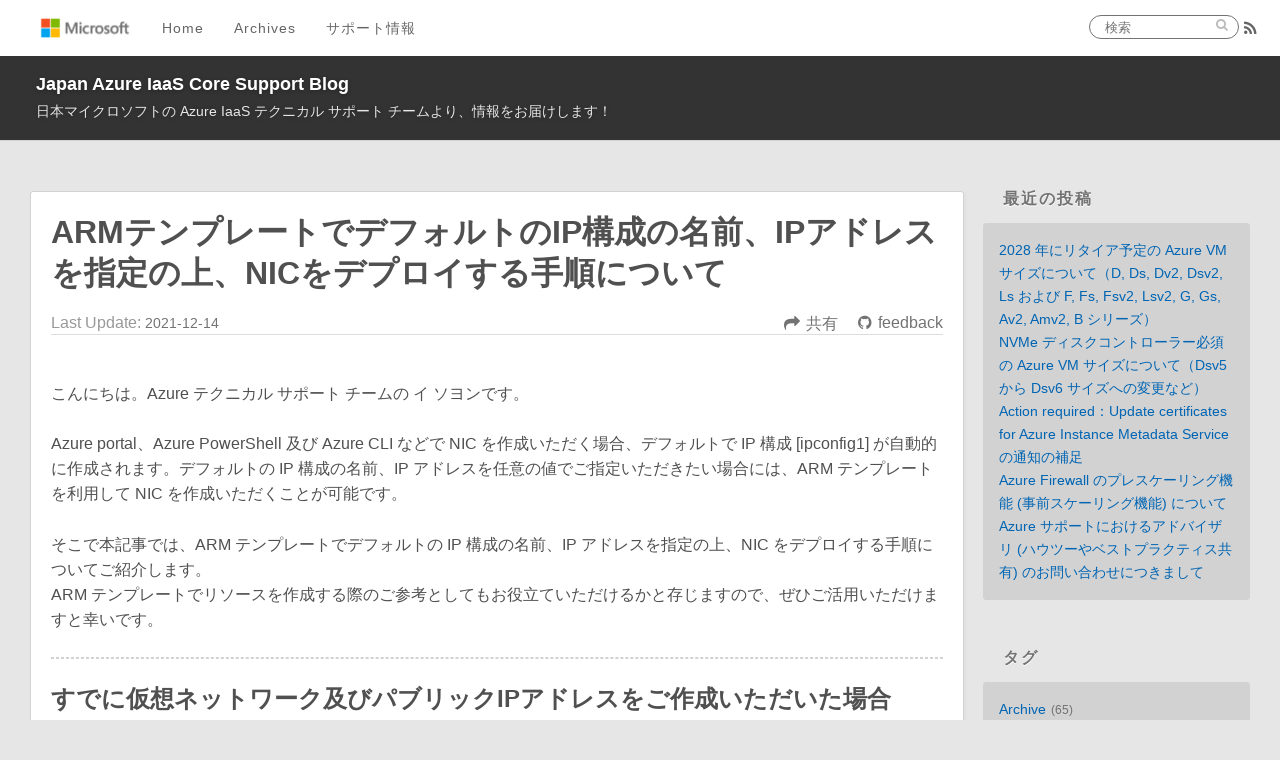

--- FILE ---
content_type: text/html; charset=utf-8
request_url: https://jpaztech.github.io/blog/vm/how-to-deploy-nic-using-arm-template/
body_size: 12323
content:
<!DOCTYPE html>
<html>
<head>
  <meta charset="utf-8">
  
  
  <title>ARMテンプレートでデフォルトのIP構成の名前、IPアドレスを指定の上、NICをデプロイする手順について | Japan Azure IaaS Core Support Blog</title>
  <meta name="viewport" content="width=device-width, initial-scale=1, maximum-scale=1">
  <meta name="description" content="こんにちは。Azure テクニカル サポート チームの イ ソヨンです。 Azure portal、Azure PowerShell 及び Azure CLI などで NIC を作成いただく場合、デフォルトで IP 構成 [ipconfig1] が自動的に作成されます。デフォルトの IP 構成の名前、IP アドレスを任意の値でご指定いただきたい場合には、ARM テンプレートを利用して NIC を作">
<meta property="og:type" content="article">
<meta property="og:title" content="ARMテンプレートでデフォルトのIP構成の名前、IPアドレスを指定の上、NICをデプロイする手順について">
<meta property="og:url" content="https://jpaztech.github.io/blog/vm/how-to-deploy-nic-using-arm-template/index.html">
<meta property="og:site_name" content="Japan Azure IaaS Core Support Blog">
<meta property="og:description" content="こんにちは。Azure テクニカル サポート チームの イ ソヨンです。 Azure portal、Azure PowerShell 及び Azure CLI などで NIC を作成いただく場合、デフォルトで IP 構成 [ipconfig1] が自動的に作成されます。デフォルトの IP 構成の名前、IP アドレスを任意の値でご指定いただきたい場合には、ARM テンプレートを利用して NIC を作">
<meta property="og:locale" content="ja_JP">
<meta property="og:image" content="https://jpaztech.github.io/blog/vm/how-to-deploy-nic-using-arm-template/01.png">
<meta property="og:image" content="https://jpaztech.github.io/blog/vm/how-to-deploy-nic-using-arm-template/02.png">
<meta property="og:image" content="https://jpaztech.github.io/blog/vm/how-to-deploy-nic-using-arm-template/03.png">
<meta property="og:image" content="https://jpaztech.github.io/blog/vm/how-to-deploy-nic-using-arm-template/04.png">
<meta property="og:image" content="https://jpaztech.github.io/blog/vm/how-to-deploy-nic-using-arm-template/05.png">
<meta property="og:image" content="https://jpaztech.github.io/blog/vm/how-to-deploy-nic-using-arm-template/06.png">
<meta property="og:image" content="https://jpaztech.github.io/blog/vm/how-to-deploy-nic-using-arm-template/07.png">
<meta property="og:image" content="https://jpaztech.github.io/blog/vm/how-to-deploy-nic-using-arm-template/08.png">
<meta property="article:published_time" content="2021-12-14T08:30:00.000Z">
<meta property="article:modified_time" content="2026-01-30T00:09:09.357Z">
<meta property="article:author" content="Japan Azure IaaS Core Support Team">
<meta property="article:tag" content="VM">
<meta property="article:tag" content="HowTo">
<meta property="article:tag" content="ARM Template">
<meta name="twitter:card" content="summary">
<meta name="twitter:image" content="https://jpaztech.github.io/blog/vm/how-to-deploy-nic-using-arm-template/01.png">
  
    <link rel="alternate" href="../../atom.xml" title="Japan Azure IaaS Core Support Blog" type="application/atom+xml">
  

  <link rel="icon" href="../../favicon.ico">
  <link rel="apple-touch-icon" sizes="180x180" href="../../apple-touch-icon.png">
  <link rel="icon" type="image/png" sizes="32x32" href="../../favicon-32x32.png">
  <link rel="icon" type="image/png" sizes="16x16" href="../../favicon-16x16.png">
  <link rel="manifest" href="../../site.webmanifest">
  <link rel="mask-icon" href="../../safari-pinned-tab.svg" color="#5bbad5">
  <meta name="msapplication-TileColor" content="#ffffff">
  <meta name="theme-color" content="#ffffff">
  
    <link href="//fonts.googleapis.com/css?family=Source+Code+Pro" rel="stylesheet" type="text/css">
  
  
<link rel="stylesheet" href="../../css/style.css">

<meta name="generator" content="Hexo 5.4.0"></head>

<body>
  <div id="container">
    <div id="wrap">
      <header id="header">
  <div id="site-header-logo"></div>
  <div id="site-header-blog-wrapper"></div>
  <div id="header-outer" class="outer">
    <div id="header-inner" class="inner">
      <nav id="main-nav">
        <a id="main-nav-toggle" class="nav-icon"></a>
        <div id="ms-logo"></div>
        
          <a class="main-nav-link" href="/blog/">Home</a>
        
          <a class="main-nav-link" href="/blog/archives">Archives</a>
        
        <a class="main-nav-link" target="_blank" rel="noopener" href="https://cssjpn.github.io/">サポート情報</a>
      </nav>
      <nav id="sub-nav">
        
          <a id="nav-rss-link" class="nav-icon" href="../../atom.xml" title="RSSフィード"></a>
        
      </nav>
      <div id="search-form-wrap">
        <form action="//www.bing.com/search" method="get" accept-charset="UTF-8" name="bing-search" onsubmit="var f=this;if(f['q'].value){var searchUrl =  'https://www.bing.com/search?q=' +  encodeURIComponent(f['q'].value + ' site:' + f['sitesearch'].value) ;window.open(searchUrl, 'blank') };return false;" class="search-form"><input type="search" name="q" class="search-form-input" placeholder="検索"><button type="submit" id="nav-search-btn" class="search-form-submit"></button><input type="hidden" name="sitesearch" value="https://jpaztech.github.io/blog"></form>
      </div>
    </div>
    <div id="header-title" class="inner">
      <h1 id="logo-wrap">
        <a href="../../index.html" id="logo">Japan Azure IaaS Core Support Blog</a>
      </h1>
      
        <h2 id="subtitle-wrap">
          <a href="../../index.html" id="subtitle">日本マイクロソフトの Azure IaaS テクニカル サポート チームより、情報をお届けします！</a>
        </h2>
      
    </div>
  </div>
</header>

      <div class="outer">
        <section id="main"><article id="post-vm/how-to-deploy-nic-using-arm-template" class="article article-type-post" itemscope itemprop="blogPost">
  <div class="article-inner">
    
    
    
      <header class="article-header-single">
        
  
    <h1 class="article-title" itemprop="name">
      ARMテンプレートでデフォルトのIP構成の名前、IPアドレスを指定の上、NICをデプロイする手順について
    </h1>
  

      </header>
      <div class="article-share">
        Last Update: 
        <a href="" class="article-date-single">
  <time datetime="2021-12-14T08:30:00.000Z" itemprop="datePublished">2021-12-14</time>
</a>
        
        
        <a href="https://github.com/jpaztech/blog/issues/new?title=&body=%0A%0A---%0A%0A%23%23%23%23+Document+Details%0A%0A%E2%9A%A0+*Do+not+edit+this+section.%0A%0A*+ID%3A+7f6b7b58-6d26-5c07-92a9-0ab4a8c14361%0A*+%E5%AF%BE%E8%B1%A1%E8%A8%98%E4%BA%8B%3A+%5BARM%E3%83%86%E3%83%B3%E3%83%97%E3%83%AC%E3%83%BC%E3%83%88%E3%81%A7%E3%83%87%E3%83%95%E3%82%A9%E3%83%AB%E3%83%88%E3%81%AEIP%E6%A7%8B%E6%88%90%E3%81%AE%E5%90%8D%E5%89%8D%E3%80%81IP%E3%82%A2%E3%83%89%E3%83%AC%E3%82%B9%E3%82%92%E6%8C%87%E5%AE%9A%E3%81%AE%E4%B8%8A%E3%80%81NIC%E3%82%92%E3%83%87%E3%83%97%E3%83%AD%E3%82%A4%E3%81%99%E3%82%8B%E6%89%8B%E9%A0%86%E3%81%AB%E3%81%A4%E3%81%84%E3%81%A6%5D%28https%3A%2F%2Fjpaztech.github.io%2Fblog%2Fvm%2Fhow-to-deploy-nic-using-arm-template%2F%29%0A*+Content+Source%3A+%5Barticles%2Fvm%2Fhow-to-deploy-nic-using-arm-template.md%5D%28https%3A%2F%2Fgithub.com%2Fjpaztech%2Fblog%2Fblob%2Fmaster%2Farticles%2Fvm%2Fhow-to-deploy-nic-using-arm-template.md%29%0A*+Author%3A+" class="article-github-issue-link" target="_blank" rel="noopener noreferrer">feedback</a>
        
        <a data-url="https://jpaztech.github.io/blog/vm/how-to-deploy-nic-using-arm-template/" data-id="cml04ldtp00r90nmu2efjf51n" class="article-share-link">共有</a>
      </div>
    
    <div class="article-entry" itemprop="articleBody">
      
        <p>こんにちは。Azure テクニカル サポート チームの イ ソヨンです。</p>
<p>Azure portal、Azure PowerShell 及び Azure CLI などで NIC を作成いただく場合、デフォルトで IP 構成 [ipconfig1] が自動的に作成されます。デフォルトの IP 構成の名前、IP アドレスを任意の値でご指定いただきたい場合には、ARM テンプレートを利用して NIC を作成いただくことが可能です。</p>
<p>そこで本記事では、ARM テンプレートでデフォルトの IP 構成の名前、IP アドレスを指定の上、NIC をデプロイする手順についてご紹介します。<span id="more"></span><br>ARM テンプレートでリソースを作成する際のご参考としてもお役立ていただけるかと存じますので、ぜひご活用いただけますと幸いです。</p>
<hr>
<h2 id="すでに仮想ネットワーク及びパブリックIPアドレスをご作成いただいた場合"><a href="#すでに仮想ネットワーク及びパブリックIPアドレスをご作成いただいた場合" class="headerlink" title="すでに仮想ネットワーク及びパブリックIPアドレスをご作成いただいた場合"></a>すでに仮想ネットワーク及びパブリックIPアドレスをご作成いただいた場合</h2><p>本手順は、すでに仮想ネットワーク及びパブリック IP アドレスをご作成いただいた場合を想定しております。</p>
<ol>
<li><p>下記テンプレートの【】に各変数を入力し、NIC 作成の ARM テンプレートを作成します。</p>
<figure class="highlight plaintext"><table><tr><td class="gutter"><pre><span class="line">1</span><br><span class="line">2</span><br><span class="line">3</span><br><span class="line">4</span><br><span class="line">5</span><br><span class="line">6</span><br><span class="line">7</span><br><span class="line">8</span><br><span class="line">9</span><br><span class="line">10</span><br><span class="line">11</span><br><span class="line">12</span><br><span class="line">13</span><br><span class="line">14</span><br><span class="line">15</span><br><span class="line">16</span><br><span class="line">17</span><br><span class="line">18</span><br><span class="line">19</span><br><span class="line">20</span><br><span class="line">21</span><br><span class="line">22</span><br><span class="line">23</span><br><span class="line">24</span><br><span class="line">25</span><br><span class="line">26</span><br><span class="line">27</span><br><span class="line">28</span><br><span class="line">29</span><br><span class="line">30</span><br><span class="line">31</span><br><span class="line">32</span><br><span class="line">33</span><br><span class="line">34</span><br><span class="line">35</span><br><span class="line">36</span><br><span class="line">37</span><br><span class="line">38</span><br><span class="line">39</span><br><span class="line">40</span><br><span class="line">41</span><br><span class="line">42</span><br><span class="line">43</span><br><span class="line">44</span><br><span class="line">45</span><br><span class="line">46</span><br><span class="line">47</span><br><span class="line">48</span><br><span class="line">49</span><br><span class="line">50</span><br><span class="line">51</span><br></pre></td><td class="code"><pre><span class="line">&#123;</span><br><span class="line">     &quot;$schema&quot;: &quot;https://schema.management.azure.com/schemas/2019-04-01/deploymentTemplate.json#&quot;,</span><br><span class="line">     &quot;contentVersion&quot;: &quot;1.0.0.0&quot;,</span><br><span class="line">     &quot;parameters&quot;: &#123;</span><br><span class="line">         &quot;networkInterfaces_【NIC名】_name&quot;: &#123;</span><br><span class="line">             &quot;defaultValue&quot;: &quot;【NIC名】&quot;,</span><br><span class="line">             &quot;type&quot;: &quot;String&quot;</span><br><span class="line">         &#125;,</span><br><span class="line">         &quot;publicIPAddresses_【public ip address名】_externalid&quot;: &#123;</span><br><span class="line">             &quot;defaultValue&quot;: &quot;【public ip addressパス】&quot;,</span><br><span class="line">             &quot;type&quot;: &quot;String&quot;</span><br><span class="line">         &#125;,</span><br><span class="line">         &quot;virtualNetworks_【vnet名】_externalid&quot;: &#123;</span><br><span class="line">             &quot;defaultValue&quot;: &quot;【vnetパス】&quot;,</span><br><span class="line">             &quot;type&quot;: &quot;String&quot;</span><br><span class="line">         &#125;</span><br><span class="line">     &#125;,</span><br><span class="line">     &quot;variables&quot;: &#123;&#125;,</span><br><span class="line">     &quot;resources&quot;: [</span><br><span class="line">         &#123;</span><br><span class="line">             &quot;type&quot;: &quot;Microsoft.Network/networkInterfaces&quot;,</span><br><span class="line">             &quot;apiVersion&quot;: &quot;2020-11-01&quot;,</span><br><span class="line">             &quot;name&quot;: &quot;[parameters(&#x27;【NIC名】&#x27;)]&quot;,</span><br><span class="line">             &quot;location&quot;: &quot;【リージョン名】&quot;,</span><br><span class="line">             &quot;properties&quot;: &#123;</span><br><span class="line">                 &quot;ipConfigurations&quot;: [</span><br><span class="line">                     &#123;</span><br><span class="line">                         &quot;name&quot;: &quot;【IP構成名】&quot;,</span><br><span class="line">                         &quot;properties&quot;: &#123;</span><br><span class="line">                             &quot;privateIPAddress&quot;: &quot;【public ip address名】&quot;,</span><br><span class="line">                             &quot;privateIPAllocationMethod&quot;: &quot;【プライベート IP アドレスの割り当て[DYNAMIC] (動的) または [STATIC](静的)】&quot;,</span><br><span class="line">                             &quot;publicIPAddress&quot;: &#123;</span><br><span class="line">                                 &quot;id&quot;: &quot;[parameters(&#x27;publicIPAddresses_【public ip address名】_externalid&#x27;)]&quot;</span><br><span class="line">                             &#125;,</span><br><span class="line">                             &quot;subnet&quot;: &#123;</span><br><span class="line">                                 &quot;id&quot;: &quot;[concat(parameters(&#x27;virtualNetworks_【vnet名】_externalid&#x27;), &#x27;/subnets/default&#x27;)]&quot;</span><br><span class="line">                             &#125;,</span><br><span class="line">                             &quot;primary&quot;: true,</span><br><span class="line">                             &quot;privateIPAddressVersion&quot;: &quot;IPv4&quot;</span><br><span class="line">                         &#125;</span><br><span class="line">                     &#125;</span><br><span class="line">                 ],</span><br><span class="line">                 &quot;dnsSettings&quot;: &#123;</span><br><span class="line">                     &quot;dnsServers&quot;: []</span><br><span class="line">                 &#125;,</span><br><span class="line">                 &quot;enableAcceleratedNetworking&quot;: true,</span><br><span class="line">                 &quot;enableIPForwarding&quot;: false</span><br><span class="line">             &#125;</span><br><span class="line">         &#125;</span><br><span class="line">     ]</span><br><span class="line"> &#125;</span><br></pre></td></tr></table></figure></li>
</ol>
<p>以下は、仮想ネットワーク [happyxmasvnet] の上に、パブリック IP アドレス [happyxmaspip] を持つネットワークインターフェース [happyxmasnic] を、[japaneast] (東日本) リージョンにご作成いただく場合の ARM テンプレートの作成例になります。<br>以下のテンプレートでは、IP 構成 [happyxmasnipconf] を作成しております。</p>
   <figure class="highlight plaintext"><table><tr><td class="gutter"><pre><span class="line">1</span><br><span class="line">2</span><br><span class="line">3</span><br><span class="line">4</span><br><span class="line">5</span><br><span class="line">6</span><br><span class="line">7</span><br><span class="line">8</span><br><span class="line">9</span><br><span class="line">10</span><br><span class="line">11</span><br><span class="line">12</span><br><span class="line">13</span><br><span class="line">14</span><br><span class="line">15</span><br><span class="line">16</span><br><span class="line">17</span><br><span class="line">18</span><br><span class="line">19</span><br><span class="line">20</span><br><span class="line">21</span><br><span class="line">22</span><br><span class="line">23</span><br><span class="line">24</span><br><span class="line">25</span><br><span class="line">26</span><br><span class="line">27</span><br><span class="line">28</span><br><span class="line">29</span><br><span class="line">30</span><br><span class="line">31</span><br><span class="line">32</span><br><span class="line">33</span><br><span class="line">34</span><br><span class="line">35</span><br><span class="line">36</span><br><span class="line">37</span><br><span class="line">38</span><br><span class="line">39</span><br><span class="line">40</span><br><span class="line">41</span><br><span class="line">42</span><br><span class="line">43</span><br><span class="line">44</span><br><span class="line">45</span><br><span class="line">46</span><br><span class="line">47</span><br><span class="line">48</span><br><span class="line">49</span><br><span class="line">50</span><br><span class="line">51</span><br></pre></td><td class="code"><pre><span class="line">&#123;</span><br><span class="line">     &quot;$schema&quot;: &quot;https://schema.management.azure.com/schemas/2019-04-01/deploymentTemplate.json#&quot;,</span><br><span class="line">     &quot;contentVersion&quot;: &quot;1.0.0.0&quot;,</span><br><span class="line">     &quot;parameters&quot;: &#123;</span><br><span class="line">         &quot;networkInterfaces_happyxmasnic_name&quot;: &#123;</span><br><span class="line">             &quot;defaultValue&quot;: &quot;happyxmasnic&quot;,</span><br><span class="line">             &quot;type&quot;: &quot;String&quot;</span><br><span class="line">         &#125;,</span><br><span class="line">         &quot;publicIPAddresses_happyxmaspip_externalid&quot;: &#123;</span><br><span class="line">             &quot;defaultValue&quot;: &quot;/subscriptions/*****-*****-*****-*****-**********/resourceGroups/********/providers/Microsoft.Network/publicIPAddresses/happyxmaspip&quot;,</span><br><span class="line">             &quot;type&quot;: &quot;String&quot;</span><br><span class="line">         &#125;,</span><br><span class="line">         &quot;virtualNetworks_happyxmasvnet_externalid&quot;: &#123;</span><br><span class="line">             &quot;defaultValue&quot;: &quot;/subscriptions/*****-*****-*****-*****-**********/resourceGroups/********/providers/Microsoft.Network/virtualNetworks/happyxmasvnet&quot;,</span><br><span class="line">             &quot;type&quot;: &quot;String&quot;</span><br><span class="line">         &#125;</span><br><span class="line">     &#125;,</span><br><span class="line">     &quot;variables&quot;: &#123;&#125;,</span><br><span class="line">     &quot;resources&quot;: [</span><br><span class="line">         &#123;</span><br><span class="line">             &quot;type&quot;: &quot;Microsoft.Network/networkInterfaces&quot;,</span><br><span class="line">             &quot;apiVersion&quot;: &quot;2020-11-01&quot;,</span><br><span class="line">             &quot;name&quot;: &quot;[parameters(&#x27;networkInterfaces_happyxmasnic_name&#x27;)]&quot;,</span><br><span class="line">             &quot;location&quot;: &quot;japaneast&quot;,</span><br><span class="line">             &quot;properties&quot;: &#123;</span><br><span class="line">                 &quot;ipConfigurations&quot;: [</span><br><span class="line">                     &#123;</span><br><span class="line">                         &quot;name&quot;: &quot;happyxmasnipconf&quot;,</span><br><span class="line">                         &quot;properties&quot;: &#123;</span><br><span class="line">                             &quot;privateIPAddress&quot;: &quot;***.***.***.***&quot;,</span><br><span class="line">                             &quot;privateIPAllocationMethod&quot;: &quot;Static&quot;,</span><br><span class="line">                             &quot;publicIPAddress&quot;: &#123;</span><br><span class="line">                                 &quot;id&quot;: &quot;[parameters(&#x27;publicIPAddresses_happyxmaspip_externalid&#x27;)]&quot;</span><br><span class="line">                             &#125;,</span><br><span class="line">                             &quot;subnet&quot;: &#123;</span><br><span class="line">                                 &quot;id&quot;: &quot;[concat(parameters(&#x27;virtualNetworks_happyxmasvnet_externalid&#x27;), &#x27;/subnets/default&#x27;)]&quot;</span><br><span class="line">                             &#125;,</span><br><span class="line">                             &quot;primary&quot;: true,</span><br><span class="line">                             &quot;privateIPAddressVersion&quot;: &quot;IPv4&quot;</span><br><span class="line">                         &#125;</span><br><span class="line">                     &#125;</span><br><span class="line">                 ],</span><br><span class="line">                 &quot;dnsSettings&quot;: &#123;</span><br><span class="line">                     &quot;dnsServers&quot;: []</span><br><span class="line">                 &#125;,</span><br><span class="line">                 &quot;enableAcceleratedNetworking&quot;: true,</span><br><span class="line">                 &quot;enableIPForwarding&quot;: false</span><br><span class="line">             &#125;</span><br><span class="line">         &#125;</span><br><span class="line">     ]</span><br><span class="line"> &#125;</span><br></pre></td></tr></table></figure>

<ol start="2">
<li><p>Azure Portal から、「カスタムテンプレート」を開き、「エディターで独自のテンプレートを作成する」を押下します。</p>
<p><img src="/blog/vm/how-to-deploy-nic-using-arm-template/01.png"></p>
</li>
<li><p>手順 1 で作成した json ファイルを貼り付けて保存します。</p>
</li>
<li><p>各パラメータの情報が正しく表示されることを確認し、「確認と作成」を押下します。</p>
</li>
<li><p>問題なく NIC が作成されたことを確認します。</p>
</li>
<li><p>[IP 構成] のブレードを開き、ご指定の IP 構成が作成されたことを確認します。</p>
<p><img src="/blog/vm/how-to-deploy-nic-using-arm-template/02.png"></p>
</li>
</ol>
<hr>
<h2 id="NIC-と合わせて仮想ネットワーク及びパブリック-IP-アドレスを合わせて新規作成いただく場合"><a href="#NIC-と合わせて仮想ネットワーク及びパブリック-IP-アドレスを合わせて新規作成いただく場合" class="headerlink" title="NIC と合わせて仮想ネットワーク及びパブリック IP アドレスを合わせて新規作成いただく場合"></a>NIC と合わせて仮想ネットワーク及びパブリック IP アドレスを合わせて新規作成いただく場合</h2><p>NIC と合わせて仮想ネットワーク及びパブリック IP アドレスを新規作成する場合は、quickstart の ARM テンプレートをご活用いただけます。</p>
<blockquote>
<p>(参照) Network Interface with Public IP Address<br><a target="_blank" rel="noopener" href="https://azure.microsoft.com/ja-jp/resources/templates/nic-publicip-dns-vnet/">https://azure.microsoft.com/ja-jp/resources/templates/nic-publicip-dns-vnet/</a></p>
</blockquote>
<ol>
<li><p>上記公開テンプレートから「Azure へのデプロイ」を押下いただき、「テンプレートの編集」から ARM テンプレートを編集の上、保存します。</p>
<p><img src="/blog/vm/how-to-deploy-nic-using-arm-template/03.png"></p>
<p>下記テンプレートの【】に各変数を入力し、NIC作成のARMテンプレートを作成します。</p>
<figure class="highlight plaintext"><table><tr><td class="gutter"><pre><span class="line">1</span><br><span class="line">2</span><br><span class="line">3</span><br><span class="line">4</span><br><span class="line">5</span><br><span class="line">6</span><br><span class="line">7</span><br><span class="line">8</span><br><span class="line">9</span><br><span class="line">10</span><br><span class="line">11</span><br><span class="line">12</span><br><span class="line">13</span><br><span class="line">14</span><br><span class="line">15</span><br><span class="line">16</span><br><span class="line">17</span><br><span class="line">18</span><br><span class="line">19</span><br><span class="line">20</span><br><span class="line">21</span><br><span class="line">22</span><br><span class="line">23</span><br><span class="line">24</span><br><span class="line">25</span><br><span class="line">26</span><br><span class="line">27</span><br><span class="line">28</span><br><span class="line">29</span><br><span class="line">30</span><br><span class="line">31</span><br><span class="line">32</span><br><span class="line">33</span><br><span class="line">34</span><br><span class="line">35</span><br><span class="line">36</span><br><span class="line">37</span><br><span class="line">38</span><br><span class="line">39</span><br><span class="line">40</span><br><span class="line">41</span><br><span class="line">42</span><br><span class="line">43</span><br><span class="line">44</span><br><span class="line">45</span><br><span class="line">46</span><br><span class="line">47</span><br><span class="line">48</span><br><span class="line">49</span><br><span class="line">50</span><br><span class="line">51</span><br><span class="line">52</span><br><span class="line">53</span><br><span class="line">54</span><br><span class="line">55</span><br><span class="line">56</span><br><span class="line">57</span><br><span class="line">58</span><br><span class="line">59</span><br><span class="line">60</span><br><span class="line">61</span><br><span class="line">62</span><br><span class="line">63</span><br><span class="line">64</span><br><span class="line">65</span><br><span class="line">66</span><br><span class="line">67</span><br><span class="line">68</span><br><span class="line">69</span><br><span class="line">70</span><br><span class="line">71</span><br><span class="line">72</span><br><span class="line">73</span><br><span class="line">74</span><br><span class="line">75</span><br><span class="line">76</span><br><span class="line">77</span><br><span class="line">78</span><br><span class="line">79</span><br><span class="line">80</span><br><span class="line">81</span><br><span class="line">82</span><br><span class="line">83</span><br><span class="line">84</span><br><span class="line">85</span><br><span class="line">86</span><br><span class="line">87</span><br><span class="line">88</span><br><span class="line">89</span><br><span class="line">90</span><br><span class="line">91</span><br><span class="line">92</span><br><span class="line">93</span><br><span class="line">94</span><br><span class="line">95</span><br><span class="line">96</span><br><span class="line">97</span><br><span class="line">98</span><br><span class="line">99</span><br><span class="line">100</span><br><span class="line">101</span><br><span class="line">102</span><br><span class="line">103</span><br><span class="line">104</span><br><span class="line">105</span><br><span class="line">106</span><br><span class="line">107</span><br><span class="line">108</span><br><span class="line">109</span><br><span class="line">110</span><br><span class="line">111</span><br><span class="line">112</span><br><span class="line">113</span><br></pre></td><td class="code"><pre><span class="line">&#123;</span><br><span class="line">     &quot;$schema&quot;: &quot;https://schema.management.azure.com/schemas/2019-04-01/deploymentTemplate.json#&quot;,</span><br><span class="line">     &quot;contentVersion&quot;: &quot;1.0.0.0&quot;,</span><br><span class="line">     &quot;parameters&quot;: &#123;</span><br><span class="line">         &quot;dnsLabelPrefix&quot;: &#123;</span><br><span class="line">             &quot;type&quot;: &quot;string&quot;,</span><br><span class="line">             &quot;defaultValue&quot;: &quot;【パブリックIPのDNS名ラベル】&quot;,</span><br><span class="line">             &quot;metadata&quot;: &#123;</span><br><span class="line">                 &quot;description&quot;: &quot;DNS Label for the Public IP. Must be lowercase. It should match with the following regular expression: ^[a-z][a-z0-9-]&#123;1,61&#125;[a-z0-9]$ or it will raise an error.&quot;</span><br><span class="line">             &#125;</span><br><span class="line">         &#125;,</span><br><span class="line">         &quot;vnetAddressPrefix&quot;: &#123;</span><br><span class="line">             &quot;type&quot;: &quot;string&quot;,</span><br><span class="line">             &quot;defaultValue&quot;: &quot;【ご希望のvnetのIPアドレス】&quot;,</span><br><span class="line">             &quot;metadata&quot;: &#123;</span><br><span class="line">                 &quot;description&quot;: &quot;Address Prefix&quot;</span><br><span class="line">             &#125;</span><br><span class="line">         &#125;,</span><br><span class="line">         &quot;subnetPrefix&quot;: &#123;</span><br><span class="line">             &quot;type&quot;: &quot;string&quot;,</span><br><span class="line">             &quot;defaultValue&quot;: &quot;【ご希望のサブネットのIPアドレス】&quot;,</span><br><span class="line">             &quot;metadata&quot;: &#123;</span><br><span class="line">                 &quot;description&quot;: &quot;Subnet prefix&quot;</span><br><span class="line">             &#125;</span><br><span class="line">         &#125;,</span><br><span class="line">         &quot;publicIPAddressType&quot;: &#123;</span><br><span class="line">             &quot;type&quot;: &quot;string&quot;,</span><br><span class="line">             &quot;defaultValue&quot;: &quot;【パブリック IP アドレスの割り当て[DYNAMIC] (動的) または [STATIC](静的)】&quot;,</span><br><span class="line">             &quot;allowedValues&quot;: [</span><br><span class="line">                 &quot;Dynamic&quot;,</span><br><span class="line">                 &quot;Static&quot;</span><br><span class="line">             ],</span><br><span class="line">             &quot;metadata&quot;: &#123;</span><br><span class="line">                 &quot;description&quot;: &quot;Type of public IP address&quot;</span><br><span class="line">             &#125;</span><br><span class="line">         &#125;,</span><br><span class="line">         &quot;location&quot;: &#123;</span><br><span class="line">             &quot;type&quot;: &quot;string&quot;,</span><br><span class="line">             &quot;defaultValue&quot;: &quot;【各リソースの位置。リソースグループのロケーションを指定する場合は [resourceGroup().location]】&quot;,</span><br><span class="line">             &quot;metadata&quot;: &#123;</span><br><span class="line">                 &quot;description&quot;: &quot;Location for all resources.&quot;</span><br><span class="line">             &#125;</span><br><span class="line">         &#125;</span><br><span class="line">     &#125;,</span><br><span class="line">     &quot;variables&quot;: &#123;</span><br><span class="line">         &quot;virtualNetworkName&quot;: &quot;【ご希望のvnet名】&quot;,</span><br><span class="line">         &quot;publicIPAddressName&quot;: &quot;【ご希望のIPアドレス名】&quot;,</span><br><span class="line">         &quot;subnetName&quot;: &quot;【ご希望のサブネット名】&quot;,</span><br><span class="line">         &quot;nicName&quot;: &quot;【NIC名】&quot;,</span><br><span class="line">         &quot;subnetRef&quot;: &quot;[resourceId(&#x27;Microsoft.Network/virtualNetworks/subnets&#x27;, variables(&#x27;virtualNetworkName&#x27;), variables(&#x27;subnetName&#x27;))]&quot;</span><br><span class="line">     &#125;,</span><br><span class="line">     &quot;resources&quot;: [</span><br><span class="line">         &#123;</span><br><span class="line">             &quot;apiVersion&quot;: &quot;2020-05-01&quot;,</span><br><span class="line">             &quot;type&quot;: &quot;Microsoft.Network/publicIPAddresses&quot;,</span><br><span class="line">             &quot;name&quot;: &quot;[variables(&#x27;publicIPAddressName&#x27;)]&quot;,</span><br><span class="line">             &quot;location&quot;: &quot;[parameters(&#x27;location&#x27;)]&quot;,</span><br><span class="line">             &quot;properties&quot;: &#123;</span><br><span class="line">                 &quot;publicIPAllocationMethod&quot;: &quot;[parameters(&#x27;publicIPAddressType&#x27;)]&quot;,</span><br><span class="line">                 &quot;dnsSettings&quot;: &#123;</span><br><span class="line">                     &quot;domainNameLabel&quot;: &quot;[parameters(&#x27;dnsLabelPrefix&#x27;)]&quot;</span><br><span class="line">                 &#125;</span><br><span class="line">             &#125;</span><br><span class="line">         &#125;,</span><br><span class="line">         &#123;</span><br><span class="line">             &quot;apiVersion&quot;: &quot;2020-05-01&quot;,</span><br><span class="line">             &quot;type&quot;: &quot;Microsoft.Network/virtualNetworks&quot;,</span><br><span class="line">             &quot;name&quot;: &quot;[variables(&#x27;virtualNetworkName&#x27;)]&quot;,</span><br><span class="line">             &quot;location&quot;: &quot;[parameters(&#x27;location&#x27;)]&quot;,</span><br><span class="line">             &quot;properties&quot;: &#123;</span><br><span class="line">                 &quot;addressSpace&quot;: &#123;</span><br><span class="line">                     &quot;addressPrefixes&quot;: [</span><br><span class="line">                         &quot;[parameters(&#x27;vnetAddressPrefix&#x27;)]&quot;</span><br><span class="line">                     ]</span><br><span class="line">                 &#125;,</span><br><span class="line">                 &quot;subnets&quot;: [</span><br><span class="line">                     &#123;</span><br><span class="line">                         &quot;name&quot;: &quot;[variables(&#x27;subnetName&#x27;)]&quot;,</span><br><span class="line">                         &quot;properties&quot;: &#123;</span><br><span class="line">                             &quot;addressPrefix&quot;: &quot;[parameters(&#x27;subnetPrefix&#x27;)]&quot;</span><br><span class="line">                         &#125;</span><br><span class="line">                     &#125;</span><br><span class="line">                 ]</span><br><span class="line">             &#125;</span><br><span class="line">         &#125;,</span><br><span class="line">         &#123;</span><br><span class="line">             &quot;apiVersion&quot;: &quot;2020-05-01&quot;,</span><br><span class="line">             &quot;type&quot;: &quot;Microsoft.Network/networkInterfaces&quot;,</span><br><span class="line">             &quot;name&quot;: &quot;[variables(&#x27;nicName&#x27;)]&quot;,</span><br><span class="line">             &quot;location&quot;: &quot;[parameters(&#x27;location&#x27;)]&quot;,</span><br><span class="line">             &quot;dependsOn&quot;: [</span><br><span class="line">                 &quot;[resourceId(&#x27;Microsoft.Network/virtualNetworks/&#x27;, variables(&#x27;virtualNetworkName&#x27;))]&quot;,</span><br><span class="line">                 &quot;[resourceId(&#x27;Microsoft.Network/publicIPAddresses/&#x27;, variables(&#x27;publicIPAddressName&#x27;))]&quot;</span><br><span class="line">             ],</span><br><span class="line">             &quot;properties&quot;: &#123;</span><br><span class="line">                 &quot;ipConfigurations&quot;: [</span><br><span class="line">                     &#123;</span><br><span class="line">                         &quot;name&quot;: &quot;【IP構成名】&quot;,</span><br><span class="line">                         &quot;properties&quot;: &#123;</span><br><span class="line">                             &quot;publicIPAddress&quot;: &#123;</span><br><span class="line">                                 &quot;id&quot;: &quot;[resourceId (&#x27;Microsoft.Network/publicIPAddresses/&#x27;, variables(&#x27;publicIPAddressName&#x27;))]&quot;</span><br><span class="line">                             &#125;,</span><br><span class="line">                             &quot;privateIPAllocationMethod&quot;: &quot;【プライベート IP アドレスの割り当て[DYNAMIC] (動的) または [STATIC](静的)】&quot;,</span><br><span class="line">                             &quot;subnet&quot;: &#123;</span><br><span class="line">                                 &quot;id&quot;: &quot;[variables(&#x27;subnetRef&#x27;)]&quot;</span><br><span class="line">                             &#125;</span><br><span class="line">                         &#125;</span><br><span class="line">                     &#125;</span><br><span class="line">                 ]</span><br><span class="line">             &#125;</span><br><span class="line">         &#125;</span><br><span class="line">     ]</span><br><span class="line">&#125;</span><br></pre></td></tr></table></figure>

<p>以下は仮想ネットワーク [merryxmasvnet] の上に、DNS ラベル [merryxmasdnslavel] .(リージョン名).cloudapp.azure.com からのパブリック IP アドレス [merryxmaspip] を持つネットワーク インターフェース [merryxmasnic] を、リソース グループと同リージョンに作成いただく場合の ARM テンプレートの作成例になります。<br>以下のテンプレートでは、IP 構成 [merryxmasnipconf] を作成しております。</p>
<figure class="highlight plaintext"><table><tr><td class="gutter"><pre><span class="line">1</span><br><span class="line">2</span><br><span class="line">3</span><br><span class="line">4</span><br><span class="line">5</span><br><span class="line">6</span><br><span class="line">7</span><br><span class="line">8</span><br><span class="line">9</span><br><span class="line">10</span><br><span class="line">11</span><br><span class="line">12</span><br><span class="line">13</span><br><span class="line">14</span><br><span class="line">15</span><br><span class="line">16</span><br><span class="line">17</span><br><span class="line">18</span><br><span class="line">19</span><br><span class="line">20</span><br><span class="line">21</span><br><span class="line">22</span><br><span class="line">23</span><br><span class="line">24</span><br><span class="line">25</span><br><span class="line">26</span><br><span class="line">27</span><br><span class="line">28</span><br><span class="line">29</span><br><span class="line">30</span><br><span class="line">31</span><br><span class="line">32</span><br><span class="line">33</span><br><span class="line">34</span><br><span class="line">35</span><br><span class="line">36</span><br><span class="line">37</span><br><span class="line">38</span><br><span class="line">39</span><br><span class="line">40</span><br><span class="line">41</span><br><span class="line">42</span><br><span class="line">43</span><br><span class="line">44</span><br><span class="line">45</span><br><span class="line">46</span><br><span class="line">47</span><br><span class="line">48</span><br><span class="line">49</span><br><span class="line">50</span><br><span class="line">51</span><br><span class="line">52</span><br><span class="line">53</span><br><span class="line">54</span><br><span class="line">55</span><br><span class="line">56</span><br><span class="line">57</span><br><span class="line">58</span><br><span class="line">59</span><br><span class="line">60</span><br><span class="line">61</span><br><span class="line">62</span><br><span class="line">63</span><br><span class="line">64</span><br><span class="line">65</span><br><span class="line">66</span><br><span class="line">67</span><br><span class="line">68</span><br><span class="line">69</span><br><span class="line">70</span><br><span class="line">71</span><br><span class="line">72</span><br><span class="line">73</span><br><span class="line">74</span><br><span class="line">75</span><br><span class="line">76</span><br><span class="line">77</span><br><span class="line">78</span><br><span class="line">79</span><br><span class="line">80</span><br><span class="line">81</span><br><span class="line">82</span><br><span class="line">83</span><br><span class="line">84</span><br><span class="line">85</span><br><span class="line">86</span><br><span class="line">87</span><br><span class="line">88</span><br><span class="line">89</span><br><span class="line">90</span><br><span class="line">91</span><br><span class="line">92</span><br><span class="line">93</span><br><span class="line">94</span><br><span class="line">95</span><br><span class="line">96</span><br><span class="line">97</span><br><span class="line">98</span><br><span class="line">99</span><br><span class="line">100</span><br><span class="line">101</span><br><span class="line">102</span><br><span class="line">103</span><br><span class="line">104</span><br><span class="line">105</span><br><span class="line">106</span><br><span class="line">107</span><br><span class="line">108</span><br><span class="line">109</span><br><span class="line">110</span><br><span class="line">111</span><br><span class="line">112</span><br><span class="line">113</span><br></pre></td><td class="code"><pre><span class="line">&#123;</span><br><span class="line">     &quot;$schema&quot;: &quot;https://schema.management.azure.com/schemas/2019-04-01/deploymentTemplate.json#&quot;,</span><br><span class="line">     &quot;contentVersion&quot;: &quot;1.0.0.0&quot;,</span><br><span class="line">     &quot;parameters&quot;: &#123;</span><br><span class="line">         &quot;dnsLabelPrefix&quot;: &#123;</span><br><span class="line">             &quot;type&quot;: &quot;string&quot;,</span><br><span class="line">             &quot;defaultValue&quot;: &quot;merryxmasdnslavel&quot;,</span><br><span class="line">             &quot;metadata&quot;: &#123;</span><br><span class="line">                 &quot;description&quot;: &quot;DNS Label for the Public IP. Must be lowercase. It should match with the following regular expression: ^[a-z][a-z0-9-]&#123;1,61&#125;[a-z0-9]$ or it will raise an error.&quot;</span><br><span class="line">             &#125;</span><br><span class="line">         &#125;,</span><br><span class="line">         &quot;vnetAddressPrefix&quot;: &#123;</span><br><span class="line">             &quot;type&quot;: &quot;string&quot;,</span><br><span class="line">             &quot;defaultValue&quot;: &quot;10.0.0.0/16&quot;,</span><br><span class="line">             &quot;metadata&quot;: &#123;</span><br><span class="line">                 &quot;description&quot;: &quot;Address Prefix&quot;</span><br><span class="line">             &#125;</span><br><span class="line">         &#125;,</span><br><span class="line">         &quot;subnetPrefix&quot;: &#123;</span><br><span class="line">             &quot;type&quot;: &quot;string&quot;,</span><br><span class="line">             &quot;defaultValue&quot;: &quot;10.0.0.0/24&quot;,</span><br><span class="line">             &quot;metadata&quot;: &#123;</span><br><span class="line">                 &quot;description&quot;: &quot;Subnet prefix&quot;</span><br><span class="line">             &#125;</span><br><span class="line">         &#125;,</span><br><span class="line">         &quot;publicIPAddressType&quot;: &#123;</span><br><span class="line">             &quot;type&quot;: &quot;string&quot;,</span><br><span class="line">             &quot;defaultValue&quot;: &quot;Static&quot;,</span><br><span class="line">             &quot;allowedValues&quot;: [</span><br><span class="line">                 &quot;Dynamic&quot;,</span><br><span class="line">                 &quot;Static&quot;</span><br><span class="line">             ],</span><br><span class="line">             &quot;metadata&quot;: &#123;</span><br><span class="line">                 &quot;description&quot;: &quot;Type of public IP address&quot;</span><br><span class="line">             &#125;</span><br><span class="line">         &#125;,</span><br><span class="line">         &quot;location&quot;: &#123;</span><br><span class="line">             &quot;type&quot;: &quot;string&quot;,</span><br><span class="line">             &quot;defaultValue&quot;: &quot;[resourceGroup().location]&quot;,</span><br><span class="line">             &quot;metadata&quot;: &#123;</span><br><span class="line">                 &quot;description&quot;: &quot;Location for all resources.&quot;</span><br><span class="line">             &#125;</span><br><span class="line">         &#125;</span><br><span class="line">     &#125;,</span><br><span class="line">     &quot;variables&quot;: &#123;</span><br><span class="line">         &quot;virtualNetworkName&quot;: &quot;merryxmasvnet&quot;,</span><br><span class="line">         &quot;publicIPAddressName&quot;: &quot;merryxmaspip&quot;,</span><br><span class="line">         &quot;subnetName&quot;: &quot;merryxmassubnet&quot;,</span><br><span class="line">         &quot;nicName&quot;: &quot;merryxmasnic&quot;,</span><br><span class="line">         &quot;subnetRef&quot;: &quot;[resourceId(&#x27;Microsoft.Network/virtualNetworks/subnets&#x27;, variables(&#x27;virtualNetworkName&#x27;), variables(&#x27;subnetName&#x27;))]&quot;</span><br><span class="line">     &#125;,</span><br><span class="line">     &quot;resources&quot;: [</span><br><span class="line">         &#123;</span><br><span class="line">             &quot;apiVersion&quot;: &quot;2020-05-01&quot;,</span><br><span class="line">             &quot;type&quot;: &quot;Microsoft.Network/publicIPAddresses&quot;,</span><br><span class="line">             &quot;name&quot;: &quot;[variables(&#x27;publicIPAddressName&#x27;)]&quot;,</span><br><span class="line">             &quot;location&quot;: &quot;[parameters(&#x27;location&#x27;)]&quot;,</span><br><span class="line">             &quot;properties&quot;: &#123;</span><br><span class="line">                 &quot;publicIPAllocationMethod&quot;: &quot;[parameters(&#x27;publicIPAddressType&#x27;)]&quot;,</span><br><span class="line">                 &quot;dnsSettings&quot;: &#123;</span><br><span class="line">                     &quot;domainNameLabel&quot;: &quot;[parameters(&#x27;dnsLabelPrefix&#x27;)]&quot;</span><br><span class="line">                 &#125;</span><br><span class="line">             &#125;</span><br><span class="line">         &#125;,</span><br><span class="line">         &#123;</span><br><span class="line">             &quot;apiVersion&quot;: &quot;2020-05-01&quot;,</span><br><span class="line">             &quot;type&quot;: &quot;Microsoft.Network/virtualNetworks&quot;,</span><br><span class="line">             &quot;name&quot;: &quot;[variables(&#x27;virtualNetworkName&#x27;)]&quot;,</span><br><span class="line">             &quot;location&quot;: &quot;[parameters(&#x27;location&#x27;)]&quot;,</span><br><span class="line">             &quot;properties&quot;: &#123;</span><br><span class="line">                 &quot;addressSpace&quot;: &#123;</span><br><span class="line">                     &quot;addressPrefixes&quot;: [</span><br><span class="line">                         &quot;[parameters(&#x27;vnetAddressPrefix&#x27;)]&quot;</span><br><span class="line">                     ]</span><br><span class="line">                 &#125;,</span><br><span class="line">                 &quot;subnets&quot;: [</span><br><span class="line">                     &#123;</span><br><span class="line">                         &quot;name&quot;: &quot;[variables(&#x27;subnetName&#x27;)]&quot;,</span><br><span class="line">                         &quot;properties&quot;: &#123;</span><br><span class="line">                             &quot;addressPrefix&quot;: &quot;[parameters(&#x27;subnetPrefix&#x27;)]&quot;</span><br><span class="line">                         &#125;</span><br><span class="line">                     &#125;</span><br><span class="line">                 ]</span><br><span class="line">             &#125;</span><br><span class="line">         &#125;,</span><br><span class="line">         &#123;</span><br><span class="line">             &quot;apiVersion&quot;: &quot;2020-05-01&quot;,</span><br><span class="line">             &quot;type&quot;: &quot;Microsoft.Network/networkInterfaces&quot;,</span><br><span class="line">             &quot;name&quot;: &quot;[variables(&#x27;nicName&#x27;)]&quot;,</span><br><span class="line">             &quot;location&quot;: &quot;[parameters(&#x27;location&#x27;)]&quot;,</span><br><span class="line">             &quot;dependsOn&quot;: [</span><br><span class="line">                 &quot;[resourceId(&#x27;Microsoft.Network/virtualNetworks/&#x27;, variables(&#x27;virtualNetworkName&#x27;))]&quot;,</span><br><span class="line">                 &quot;[resourceId(&#x27;Microsoft.Network/publicIPAddresses/&#x27;, variables(&#x27;publicIPAddressName&#x27;))]&quot;</span><br><span class="line">             ],</span><br><span class="line">             &quot;properties&quot;: &#123;</span><br><span class="line">                 &quot;ipConfigurations&quot;: [</span><br><span class="line">                     &#123;</span><br><span class="line">                         &quot;name&quot;: &quot;merryxmasnipconf&quot;,</span><br><span class="line">                         &quot;properties&quot;: &#123;</span><br><span class="line">                             &quot;publicIPAddress&quot;: &#123;</span><br><span class="line">                             &quot;id&quot;: &quot;[resourceId (&#x27;Microsoft.Network/publicIPAddresses/&#x27;, variables(&#x27;publicIPAddressName&#x27;))]&quot;</span><br><span class="line">                             &#125;,</span><br><span class="line">                             &quot;privateIPAllocationMethod&quot;: &quot;Dynamic&quot;,</span><br><span class="line">                             &quot;subnet&quot;: &#123;</span><br><span class="line">                                 &quot;id&quot;: &quot;[variables(&#x27;subnetRef&#x27;)]&quot;</span><br><span class="line">                             &#125;</span><br><span class="line">                         &#125;</span><br><span class="line">                     &#125;</span><br><span class="line">                 ]</span><br><span class="line">             &#125;</span><br><span class="line">         &#125;       </span><br><span class="line">     ]</span><br><span class="line">&#125;</span><br></pre></td></tr></table></figure></li>
<li><p>各パラメータの情報が正しく表示されることを確認し、「確認と作成」を押下します。</p>
</li>
<li><p>問題なくNICが作成されたことを確認します。</p>
<p><img src="/blog/vm/how-to-deploy-nic-using-arm-template/04.png"></p>
</li>
<li><p>[IP 構成] のブレードを開き、ご指定の IP 構成が作成されたことを確認します。</p>
<p><img src="/blog/vm/how-to-deploy-nic-using-arm-template/05.png"></p>
</li>
</ol>
<hr>
<h2 id="Azure-Portal-から-ARM-テンプレートのサンプル作る方法"><a href="#Azure-Portal-から-ARM-テンプレートのサンプル作る方法" class="headerlink" title="Azure Portal から ARM テンプレートのサンプル作る方法"></a>Azure Portal から ARM テンプレートのサンプル作る方法</h2><p>Azure Portal にてリソースを作成する前に、ARM テンプレートにエクスポートすると、「0」から作成するより効率的かつ正確な ARM テンプレートを作成いただけます。</p>
<ol>
<li><p>Azure Portal の各リソースの作成画面から、各変数を入力いただき、画面右下の「Automation のテンプレートをダウンロードする」を押下します。</p>
<p><img src="/blog/vm/how-to-deploy-nic-using-arm-template/06.png"></p>
</li>
<li><p>当該作業に対してARMテンプレートのフォーマットが表示されます。<br>編集済みのテンプレートは「保存」し、今後同作業を実施する際の ARM テンプレートとして活用いただけます。<br>尚、「ライブラリに追加　(プレビュー)」を押下し、Azure のテンプレート　ライブラリへ保存することも可能です。</p>
<p><img src="/blog/vm/how-to-deploy-nic-using-arm-template/07.png"></p>
</li>
<li><p>Azure のテンプレート ライブラリへ保存した ARM テンプレートは、Azure Portal の「テンプレート」へ保存され、<br>いつでも簡単に編集・デプロイいただけます。</p>
<p><img src="/blog/vm/how-to-deploy-nic-using-arm-template/08.png"></p>
<blockquote>
<p>(参考) ポータルを使用したテンプレートの生成<br><a target="_blank" rel="noopener" href="https://docs.microsoft.com/ja-jp/azure/azure-resource-manager/templates/quickstart-create-templates-use-the-portal#generate-a-template-using-the-portal">https://docs.microsoft.com/ja-jp/azure/azure-resource-manager/templates/quickstart-create-templates-use-the-portal#generate-a-template-using-the-portal</a></p>
</blockquote>
</li>
</ol>
<p>本記事は以上となりますが、いかがでしたでしょうか。<br>本記事の内容が皆様のお役に立てれば幸いです。</p>

      
      
        <div class="article-disclaimer">
        
          <p>※本情報の内容（添付文書、リンク先などを含む）は、作成日時点でのものであり、予告なく変更される場合があります。</p>
        
        </div>
      
    </div>
    <footer class="article-footer">
      
      
  <ul class="article-tag-list" itemprop="keywords"><li class="article-tag-list-item"><a class="article-tag-list-link" href="../../tags/ARM-Template/" rel="tag">ARM Template</a></li><li class="article-tag-list-item"><a class="article-tag-list-link" href="../../tags/HowTo/" rel="tag">HowTo</a></li><li class="article-tag-list-item"><a class="article-tag-list-link" href="../../tags/VM/" rel="tag">VM</a></li></ul>

        
        <a href="https://github.com/jpaztech/blog/edit/master/articles/vm/how-to-deploy-nic-using-arm-template.md" class="article-github-edit-link" target="_blank" rel="noopener noreferrer">GitHub で編集</a>
        
    </footer>
  </div>
  
    
<nav id="article-nav">
  
    <a href="../../storage/azureFilesMonitoring/" id="article-nav-newer" class="article-nav-link-wrap">
      <strong class="article-nav-caption">次の記事</strong>
      <div class="article-nav-title">
        
          Azure Files の診断設定を試す
        
      </div>
    </a>
  
  
    <a href="../../storage/introduction-of-azure-storage-redundancy/" id="article-nav-older" class="article-nav-link-wrap">
      <strong class="article-nav-caption">前の記事</strong>
      <div class="article-nav-title">【図解】ストレージ アカウントにおける冗長性の種類について</div>
    </a>
  
</nav>

  
</article>

</section>
        
          <aside id="sidebar">
  
    
  <div class="widget-wrap">
    <h3 class="widget-title">最近の投稿</h3>
    <div class="widget">
      <ul>
        
          <li>
            <a href="../2028-retire-vm/">2028 年にリタイア予定の Azure VM サイズについて（D, Ds, Dv2, Dsv2, Ls および F, Fs, Fsv2, Lsv2, G, Gs, Av2, Amv2, B シリーズ）</a>
          </li>
        
          <li>
            <a href="../nvme-vm/">NVMe ディスクコントローラー必須の Azure VM サイズについて（Dsv5 から Dsv6 サイズへの変更など）</a>
          </li>
        
          <li>
            <a href="../imds-pinning/">Action required：Update certificates for Azure Instance Metadata Service の通知の補足</a>
          </li>
        
          <li>
            <a href="../../network/fw-prescaling/">Azure Firewall のプレスケーリング機能 (事前スケーリング機能) について</a>
          </li>
        
          <li>
            <a href="../../information/advisory-inquiries-in-the-Azure-Support/">Azure サポートにおけるアドバイザリ (ハウツーやベストプラクティス共有) のお問い合わせにつきまして</a>
          </li>
        
      </ul>
    </div>
  </div>

  
    
  <div class="widget-wrap">
    <h3 class="widget-title">タグ</h3>
    <div class="widget">
      <!-- <ul class="tag-list" itemprop="keywords"><li class="tag-list-item"><a class="tag-list-link" href="../../tags/500/" rel="tag">500</a></li><li class="tag-list-item"><a class="tag-list-link" href="../../tags/502/" rel="tag">502</a></li><li class="tag-list-item"><a class="tag-list-link" href="../../tags/AHB/" rel="tag">AHB</a></li><li class="tag-list-item"><a class="tag-list-link" href="../../tags/ARM/" rel="tag">ARM</a></li><li class="tag-list-item"><a class="tag-list-link" href="../../tags/ARM-Template/" rel="tag">ARM Template</a></li><li class="tag-list-item"><a class="tag-list-link" href="../../tags/ASR/" rel="tag">ASR</a></li><li class="tag-list-item"><a class="tag-list-link" href="../../tags/Application-Gateway/" rel="tag">Application Gateway</a></li><li class="tag-list-item"><a class="tag-list-link" href="../../tags/Archive/" rel="tag">Archive</a></li><li class="tag-list-item"><a class="tag-list-link" href="../../tags/Availability-Set/" rel="tag">Availability Set</a></li><li class="tag-list-item"><a class="tag-list-link" href="../../tags/Availability-Zone/" rel="tag">Availability Zone</a></li><li class="tag-list-item"><a class="tag-list-link" href="../../tags/Azure-Automation/" rel="tag">Azure Automation</a></li><li class="tag-list-item"><a class="tag-list-link" href="../../tags/Azure-Backup/" rel="tag">Azure Backup</a></li><li class="tag-list-item"><a class="tag-list-link" href="../../tags/Azure-Cloud-Shell/" rel="tag">Azure Cloud Shell</a></li><li class="tag-list-item"><a class="tag-list-link" href="../../tags/Azure-Container-Instances-ACI/" rel="tag">Azure Container Instances (ACI)</a></li><li class="tag-list-item"><a class="tag-list-link" href="../../tags/Azure-Container-Registry-ACR/" rel="tag">Azure Container Registry (ACR)</a></li><li class="tag-list-item"><a class="tag-list-link" href="../../tags/Azure-Files/" rel="tag">Azure Files</a></li><li class="tag-list-item"><a class="tag-list-link" href="../../tags/Azure-Firewall/" rel="tag">Azure Firewall</a></li><li class="tag-list-item"><a class="tag-list-link" href="../../tags/Azure-Kubernetes-Service-AKS/" rel="tag">Azure Kubernetes Service (AKS)</a></li><li class="tag-list-item"><a class="tag-list-link" href="../../tags/Azure-Load-Balancer/" rel="tag">Azure Load Balancer</a></li><li class="tag-list-item"><a class="tag-list-link" href="../../tags/Azure-Peering-Service/" rel="tag">Azure Peering Service</a></li><li class="tag-list-item"><a class="tag-list-link" href="../../tags/Azure-Portal/" rel="tag">Azure Portal</a></li><li class="tag-list-item"><a class="tag-list-link" href="../../tags/Azure-PowerShell/" rel="tag">Azure PowerShell</a></li><li class="tag-list-item"><a class="tag-list-link" href="../../tags/AzureCDN/" rel="tag">AzureCDN</a></li><li class="tag-list-item"><a class="tag-list-link" href="../../tags/AzureFrontDoor/" rel="tag">AzureFrontDoor</a></li><li class="tag-list-item"><a class="tag-list-link" href="../../tags/Backup-Restore/" rel="tag">Backup / Restore</a></li><li class="tag-list-item"><a class="tag-list-link" href="../../tags/Bastion/" rel="tag">Bastion</a></li><li class="tag-list-item"><a class="tag-list-link" href="../../tags/Boot/" rel="tag">Boot</a></li><li class="tag-list-item"><a class="tag-list-link" href="../../tags/CPU/" rel="tag">CPU</a></li><li class="tag-list-item"><a class="tag-list-link" href="../../tags/Certificate/" rel="tag">Certificate</a></li><li class="tag-list-item"><a class="tag-list-link" href="../../tags/Client-Package/" rel="tag">Client Package</a></li><li class="tag-list-item"><a class="tag-list-link" href="../../tags/Containers/" rel="tag">Containers</a></li><li class="tag-list-item"><a class="tag-list-link" href="../../tags/DNS/" rel="tag">DNS</a></li><li class="tag-list-item"><a class="tag-list-link" href="../../tags/Data-Disk/" rel="tag">Data Disk</a></li><li class="tag-list-item"><a class="tag-list-link" href="../../tags/Disk/" rel="tag">Disk</a></li><li class="tag-list-item"><a class="tag-list-link" href="../../tags/Drive-Letter/" rel="tag">Drive Letter</a></li><li class="tag-list-item"><a class="tag-list-link" href="../../tags/EUS/" rel="tag">EUS</a></li><li class="tag-list-item"><a class="tag-list-link" href="../../tags/Error/" rel="tag">Error</a></li><li class="tag-list-item"><a class="tag-list-link" href="../../tags/ExpressRoute/" rel="tag">ExpressRoute</a></li><li class="tag-list-item"><a class="tag-list-link" href="../../tags/Extended-Validation-Certificates/" rel="tag">Extended Validation Certificates</a></li><li class="tag-list-item"><a class="tag-list-link" href="../../tags/FAQ/" rel="tag">FAQ</a></li><li class="tag-list-item"><a class="tag-list-link" href="../../tags/HowTo/" rel="tag">HowTo</a></li><li class="tag-list-item"><a class="tag-list-link" href="../../tags/IO-Throttling/" rel="tag">IO Throttling</a></li><li class="tag-list-item"><a class="tag-list-link" href="../../tags/IP-Fragmentation/" rel="tag">IP Fragmentation</a></li><li class="tag-list-item"><a class="tag-list-link" href="../../tags/IaaS/" rel="tag">IaaS</a></li><li class="tag-list-item"><a class="tag-list-link" href="../../tags/Information/" rel="tag">Information</a></li><li class="tag-list-item"><a class="tag-list-link" href="../../tags/KMS/" rel="tag">KMS</a></li><li class="tag-list-item"><a class="tag-list-link" href="../../tags/Key-Vault/" rel="tag">Key Vault</a></li><li class="tag-list-item"><a class="tag-list-link" href="../../tags/Linux/" rel="tag">Linux</a></li><li class="tag-list-item"><a class="tag-list-link" href="../../tags/Load-Balancer/" rel="tag">Load Balancer</a></li><li class="tag-list-item"><a class="tag-list-link" href="../../tags/MARS-Agent/" rel="tag">MARS Agent</a></li><li class="tag-list-item"><a class="tag-list-link" href="../../tags/Maintenance/" rel="tag">Maintenance</a></li><li class="tag-list-item"><a class="tag-list-link" href="../../tags/Managed-Disk/" rel="tag">Managed Disk</a></li><li class="tag-list-item"><a class="tag-list-link" href="../../tags/Memory/" rel="tag">Memory</a></li><li class="tag-list-item"><a class="tag-list-link" href="../../tags/Microsoft-Azure/" rel="tag">Microsoft Azure</a></li><li class="tag-list-item"><a class="tag-list-link" href="../../tags/Microsoft-Peering/" rel="tag">Microsoft Peering</a></li><li class="tag-list-item"><a class="tag-list-link" href="../../tags/Migration/" rel="tag">Migration</a></li><li class="tag-list-item"><a class="tag-list-link" href="../../tags/Monitoring-Alert/" rel="tag">Monitoring / Alert</a></li><li class="tag-list-item"><a class="tag-list-link" href="../../tags/Multisite/" rel="tag">Multisite</a></li><li class="tag-list-item"><a class="tag-list-link" href="../../tags/NAT-Gateway/" rel="tag">NAT Gateway</a></li><li class="tag-list-item"><a class="tag-list-link" href="../../tags/NIC/" rel="tag">NIC</a></li><li class="tag-list-item"><a class="tag-list-link" href="../../tags/NSG/" rel="tag">NSG</a></li><li class="tag-list-item"><a class="tag-list-link" href="../../tags/NSG-Flow-Log/" rel="tag">NSG Flow Log</a></li><li class="tag-list-item"><a class="tag-list-link" href="../../tags/Network/" rel="tag">Network</a></li><li class="tag-list-item"><a class="tag-list-link" href="../../tags/Network-Security-Group/" rel="tag">Network Security Group</a></li><li class="tag-list-item"><a class="tag-list-link" href="../../tags/Network-Virtual-Appliance/" rel="tag">Network Virtual Appliance</a></li><li class="tag-list-item"><a class="tag-list-link" href="../../tags/Network-Watcher/" rel="tag">Network Watcher</a></li><li class="tag-list-item"><a class="tag-list-link" href="../../tags/Noboot/" rel="tag">Noboot</a></li><li class="tag-list-item"><a class="tag-list-link" href="../../tags/Non-EUS/" rel="tag">Non EUS</a></li><li class="tag-list-item"><a class="tag-list-link" href="../../tags/OAuth/" rel="tag">OAuth</a></li><li class="tag-list-item"><a class="tag-list-link" href="../../tags/Oparation/" rel="tag">Oparation</a></li><li class="tag-list-item"><a class="tag-list-link" href="../../tags/Other/" rel="tag">Other</a></li><li class="tag-list-item"><a class="tag-list-link" href="../../tags/Performance/" rel="tag">Performance</a></li><li class="tag-list-item"><a class="tag-list-link" href="../../tags/PowerShell/" rel="tag">PowerShell</a></li><li class="tag-list-item"><a class="tag-list-link" href="../../tags/Prescaling/" rel="tag">Prescaling</a></li><li class="tag-list-item"><a class="tag-list-link" href="../../tags/Private-Endpoint/" rel="tag">Private Endpoint</a></li><li class="tag-list-item"><a class="tag-list-link" href="../../tags/PrivateEndpoint/" rel="tag">PrivateEndpoint</a></li><li class="tag-list-item"><a class="tag-list-link" href="../../tags/Public-IP-Address/" rel="tag">Public IP Address</a></li><li class="tag-list-item"><a class="tag-list-link" href="../../tags/Public-Peering/" rel="tag">Public Peering</a></li><li class="tag-list-item"><a class="tag-list-link" href="../../tags/RBAC/" rel="tag">RBAC</a></li><li class="tag-list-item"><a class="tag-list-link" href="../../tags/RDP/" rel="tag">RDP</a></li><li class="tag-list-item"><a class="tag-list-link" href="../../tags/RHEL/" rel="tag">RHEL</a></li><li class="tag-list-item"><a class="tag-list-link" href="../../tags/RHUI/" rel="tag">RHUI</a></li><li class="tag-list-item"><a class="tag-list-link" href="../../tags/Resource-Group/" rel="tag">Resource Group</a></li><li class="tag-list-item"><a class="tag-list-link" href="../../tags/Resource-Health/" rel="tag">Resource Health</a></li><li class="tag-list-item"><a class="tag-list-link" href="../../tags/Round-Robin/" rel="tag">Round Robin</a></li><li class="tag-list-item"><a class="tag-list-link" href="../../tags/SMTP/" rel="tag">SMTP</a></li><li class="tag-list-item"><a class="tag-list-link" href="../../tags/SNAT/" rel="tag">SNAT</a></li><li class="tag-list-item"><a class="tag-list-link" href="../../tags/SSL/" rel="tag">SSL</a></li><li class="tag-list-item"><a class="tag-list-link" href="../../tags/Sample-Script/" rel="tag">Sample Script</a></li><li class="tag-list-item"><a class="tag-list-link" href="../../tags/Service-Endpoint/" rel="tag">Service Endpoint</a></li><li class="tag-list-item"><a class="tag-list-link" href="../../tags/Service-Tag/" rel="tag">Service Tag</a></li><li class="tag-list-item"><a class="tag-list-link" href="../../tags/Storage/" rel="tag">Storage</a></li><li class="tag-list-item"><a class="tag-list-link" href="../../tags/Storage-Space/" rel="tag">Storage Space</a></li><li class="tag-list-item"><a class="tag-list-link" href="../../tags/Support-Explained/" rel="tag">Support Explained</a></li><li class="tag-list-item"><a class="tag-list-link" href="../../tags/TSG/" rel="tag">TSG</a></li><li class="tag-list-item"><a class="tag-list-link" href="../../tags/Token/" rel="tag">Token</a></li><li class="tag-list-item"><a class="tag-list-link" href="../../tags/Troubleshooting/" rel="tag">Troubleshooting</a></li><li class="tag-list-item"><a class="tag-list-link" href="../../tags/Update-Upgrade/" rel="tag">Update / Upgrade</a></li><li class="tag-list-item"><a class="tag-list-link" href="../../tags/VM/" rel="tag">VM</a></li><li class="tag-list-item"><a class="tag-list-link" href="../../tags/VM-Agent/" rel="tag">VM Agent</a></li><li class="tag-list-item"><a class="tag-list-link" href="../../tags/VMSS/" rel="tag">VMSS</a></li><li class="tag-list-item"><a class="tag-list-link" href="../../tags/VPN/" rel="tag">VPN</a></li><li class="tag-list-item"><a class="tag-list-link" href="../../tags/VPN-Gateway/" rel="tag">VPN Gateway</a></li><li class="tag-list-item"><a class="tag-list-link" href="../../tags/Virtual-WAN/" rel="tag">Virtual WAN</a></li><li class="tag-list-item"><a class="tag-list-link" href="../../tags/VirtualWAN/" rel="tag">VirtualWAN</a></li><li class="tag-list-item"><a class="tag-list-link" href="../../tags/Vnet-Flow-Log/" rel="tag">Vnet Flow Log</a></li><li class="tag-list-item"><a class="tag-list-link" href="../../tags/WAF/" rel="tag">WAF</a></li><li class="tag-list-item"><a class="tag-list-link" href="../../tags/Windows/" rel="tag">Windows</a></li><li class="tag-list-item"><a class="tag-list-link" href="../../tags/auto-scaling/" rel="tag">auto scaling</a></li><li class="tag-list-item"><a class="tag-list-link" href="../../tags/capacity/" rel="tag">capacity</a></li><li class="tag-list-item"><a class="tag-list-link" href="../../tags/instance/" rel="tag">instance</a></li><li class="tag-list-item"><a class="tag-list-link" href="../../tags/maintenance/" rel="tag">maintenance</a></li></ul>  -->
      <ul class="tag-list"><li class="tag-list-item"><a class="tag-list-link" href="../../tags/Archive/">Archive</a><span class="tag-list-count">65</span><ul><li class="tag-list-item tag-list-item-child-tag"><a class="tag-list-link tag-list-link-child" href="../../tags/Archive/ARM">ARM</a><span class="tag-list-count">1</span></li><li class="tag-list-item tag-list-item-child-tag"><a class="tag-list-link tag-list-link-child" href="../../tags/Archive/ASR">ASR</a><span class="tag-list-count">1</span></li><li class="tag-list-item tag-list-item-child-tag"><a class="tag-list-link tag-list-link-child" href="../../tags/Archive/Application-Gateway">Application Gateway</a><span class="tag-list-count">6</span></li><li class="tag-list-item tag-list-item-child-tag"><a class="tag-list-link tag-list-link-child" href="../../tags/Archive/Azure-Automation">Azure Automation</a><span class="tag-list-count">3</span></li><li class="tag-list-item tag-list-item-child-tag"><a class="tag-list-link tag-list-link-child" href="../../tags/Archive/Azure-Backup">Azure Backup</a><span class="tag-list-count">2</span></li><li class="tag-list-item tag-list-item-child-tag"><a class="tag-list-link tag-list-link-child" href="../../tags/Archive/Backup-Restore">Backup / Restore</a><span class="tag-list-count">1</span></li><li class="tag-list-item tag-list-item-child-tag"><a class="tag-list-link tag-list-link-child" href="../../tags/Archive/Boot">Boot</a><span class="tag-list-count">1</span></li><li class="tag-list-item tag-list-item-child-tag"><a class="tag-list-link tag-list-link-child" href="../../tags/Archive/Client-Package">Client Package</a><span class="tag-list-count">1</span></li><li class="tag-list-item tag-list-item-child-tag"><a class="tag-list-link tag-list-link-child" href="../../tags/Archive/DNS">DNS</a><span class="tag-list-count">1</span></li><li class="tag-list-item tag-list-item-child-tag"><a class="tag-list-link tag-list-link-child" href="../../tags/Archive/ExpressRoute">ExpressRoute</a><span class="tag-list-count">11</span></li><li class="tag-list-item tag-list-item-child-tag"><a class="tag-list-link tag-list-link-child" href="../../tags/Archive/Extended-Validation-Certificates">Extended Validation Certificates</a><span class="tag-list-count">1</span></li><li class="tag-list-item tag-list-item-child-tag"><a class="tag-list-link tag-list-link-child" href="../../tags/Archive/IO-Throttling">IO Throttling</a><span class="tag-list-count">1</span></li><li class="tag-list-item tag-list-item-child-tag"><a class="tag-list-link tag-list-link-child" href="../../tags/Archive/IP-Fragmentation">IP Fragmentation</a><span class="tag-list-count">1</span></li><li class="tag-list-item tag-list-item-child-tag"><a class="tag-list-link tag-list-link-child" href="../../tags/Archive/Load-Balancer">Load Balancer</a><span class="tag-list-count">7</span></li><li class="tag-list-item tag-list-item-child-tag"><a class="tag-list-link tag-list-link-child" href="../../tags/Archive/MARS-Agent">MARS Agent</a><span class="tag-list-count">1</span></li><li class="tag-list-item tag-list-item-child-tag"><a class="tag-list-link tag-list-link-child" href="../../tags/Archive/Managed-Disk">Managed Disk</a><span class="tag-list-count">1</span></li><li class="tag-list-item tag-list-item-child-tag"><a class="tag-list-link tag-list-link-child" href="../../tags/Archive/Migration">Migration</a><span class="tag-list-count">1</span></li><li class="tag-list-item tag-list-item-child-tag"><a class="tag-list-link tag-list-link-child" href="../../tags/Archive/Monitoring-Alert">Monitoring / Alert</a><span class="tag-list-count">1</span></li><li class="tag-list-item tag-list-item-child-tag"><a class="tag-list-link tag-list-link-child" href="../../tags/Archive/Multisite">Multisite</a><span class="tag-list-count">1</span></li><li class="tag-list-item tag-list-item-child-tag"><a class="tag-list-link tag-list-link-child" href="../../tags/Archive/NIC">NIC</a><span class="tag-list-count">1</span></li></ul></li><li class="tag-list-item"><a class="tag-list-link" href="../../tags/Network/">Network</a><span class="tag-list-count">94</span><ul><li class="tag-list-item tag-list-item-child-tag"><a class="tag-list-link tag-list-link-child" href="../../tags/Network/500">500</a><span class="tag-list-count">1</span></li><li class="tag-list-item tag-list-item-child-tag"><a class="tag-list-link tag-list-link-child" href="../../tags/Network/502">502</a><span class="tag-list-count">1</span></li><li class="tag-list-item tag-list-item-child-tag"><a class="tag-list-link tag-list-link-child" href="../../tags/Network/Application-Gateway">Application Gateway</a><span class="tag-list-count">12</span></li><li class="tag-list-item tag-list-item-child-tag"><a class="tag-list-link tag-list-link-child" href="../../tags/Network/Archive">Archive</a><span class="tag-list-count">35</span></li><li class="tag-list-item tag-list-item-child-tag"><a class="tag-list-link tag-list-link-child" href="../../tags/Network/Azure-Firewall">Azure Firewall</a><span class="tag-list-count">9</span></li><li class="tag-list-item tag-list-item-child-tag"><a class="tag-list-link tag-list-link-child" href="../../tags/Network/Azure-Load-Balancer">Azure Load Balancer</a><span class="tag-list-count">3</span></li><li class="tag-list-item tag-list-item-child-tag"><a class="tag-list-link tag-list-link-child" href="../../tags/Network/Azure-Peering-Service">Azure Peering Service</a><span class="tag-list-count">2</span></li><li class="tag-list-item tag-list-item-child-tag"><a class="tag-list-link tag-list-link-child" href="../../tags/Network/AzureCDN">AzureCDN</a><span class="tag-list-count">3</span></li><li class="tag-list-item tag-list-item-child-tag"><a class="tag-list-link tag-list-link-child" href="../../tags/Network/AzureFrontDoor">AzureFrontDoor</a><span class="tag-list-count">4</span></li><li class="tag-list-item tag-list-item-child-tag"><a class="tag-list-link tag-list-link-child" href="../../tags/Network/Bastion">Bastion</a><span class="tag-list-count">2</span></li><li class="tag-list-item tag-list-item-child-tag"><a class="tag-list-link tag-list-link-child" href="../../tags/Network/Certificate">Certificate</a><span class="tag-list-count">3</span></li><li class="tag-list-item tag-list-item-child-tag"><a class="tag-list-link tag-list-link-child" href="../../tags/Network/DNS">DNS</a><span class="tag-list-count">5</span></li><li class="tag-list-item tag-list-item-child-tag"><a class="tag-list-link tag-list-link-child" href="../../tags/Network/Error">Error</a><span class="tag-list-count">2</span></li><li class="tag-list-item tag-list-item-child-tag"><a class="tag-list-link tag-list-link-child" href="../../tags/Network/ExpressRoute">ExpressRoute</a><span class="tag-list-count">22</span></li><li class="tag-list-item tag-list-item-child-tag"><a class="tag-list-link tag-list-link-child" href="../../tags/Network/FAQ">FAQ</a><span class="tag-list-count">4</span></li><li class="tag-list-item tag-list-item-child-tag"><a class="tag-list-link tag-list-link-child" href="../../tags/Network/IP-Fragmentation">IP Fragmentation</a><span class="tag-list-count">1</span></li><li class="tag-list-item tag-list-item-child-tag"><a class="tag-list-link tag-list-link-child" href="../../tags/Network/Key-Vault">Key Vault</a><span class="tag-list-count">1</span></li><li class="tag-list-item tag-list-item-child-tag"><a class="tag-list-link tag-list-link-child" href="../../tags/Network/Load-Balancer">Load Balancer</a><span class="tag-list-count">7</span></li><li class="tag-list-item tag-list-item-child-tag"><a class="tag-list-link tag-list-link-child" href="../../tags/Network/Maintenance">Maintenance</a><span class="tag-list-count">2</span></li><li class="tag-list-item tag-list-item-child-tag"><a class="tag-list-link tag-list-link-child" href="../../tags/Network/Microsoft-Peering">Microsoft Peering</a><span class="tag-list-count">2</span></li></ul></li><li class="tag-list-item"><a class="tag-list-link" href="../../tags/VM/">VM</a><span class="tag-list-count">75</span><ul><li class="tag-list-item tag-list-item-child-tag"><a class="tag-list-link tag-list-link-child" href="../../tags/VM/AHB">AHB</a><span class="tag-list-count">1</span></li><li class="tag-list-item tag-list-item-child-tag"><a class="tag-list-link tag-list-link-child" href="../../tags/VM/ARM-Template">ARM Template</a><span class="tag-list-count">2</span></li><li class="tag-list-item tag-list-item-child-tag"><a class="tag-list-link tag-list-link-child" href="../../tags/VM/Archive">Archive</a><span class="tag-list-count">2</span></li><li class="tag-list-item tag-list-item-child-tag"><a class="tag-list-link tag-list-link-child" href="../../tags/VM/Availability-Set">Availability Set</a><span class="tag-list-count">1</span></li><li class="tag-list-item tag-list-item-child-tag"><a class="tag-list-link tag-list-link-child" href="../../tags/VM/Availability-Zone">Availability Zone</a><span class="tag-list-count">3</span></li><li class="tag-list-item tag-list-item-child-tag"><a class="tag-list-link tag-list-link-child" href="../../tags/VM/Azure-PowerShell">Azure PowerShell</a><span class="tag-list-count">1</span></li><li class="tag-list-item tag-list-item-child-tag"><a class="tag-list-link tag-list-link-child" href="../../tags/VM/CPU">CPU</a><span class="tag-list-count">1</span></li><li class="tag-list-item tag-list-item-child-tag"><a class="tag-list-link tag-list-link-child" href="../../tags/VM/Data-Disk">Data Disk</a><span class="tag-list-count">1</span></li><li class="tag-list-item tag-list-item-child-tag"><a class="tag-list-link tag-list-link-child" href="../../tags/VM/Disk">Disk</a><span class="tag-list-count">7</span></li><li class="tag-list-item tag-list-item-child-tag"><a class="tag-list-link tag-list-link-child" href="../../tags/VM/Drive-Letter">Drive Letter</a><span class="tag-list-count">2</span></li><li class="tag-list-item tag-list-item-child-tag"><a class="tag-list-link tag-list-link-child" href="../../tags/VM/EUS">EUS</a><span class="tag-list-count">2</span></li><li class="tag-list-item tag-list-item-child-tag"><a class="tag-list-link tag-list-link-child" href="../../tags/VM/HowTo">HowTo</a><span class="tag-list-count">29</span></li><li class="tag-list-item tag-list-item-child-tag"><a class="tag-list-link tag-list-link-child" href="../../tags/VM/Information">Information</a><span class="tag-list-count">2</span></li><li class="tag-list-item tag-list-item-child-tag"><a class="tag-list-link tag-list-link-child" href="../../tags/VM/KMS">KMS</a><span class="tag-list-count">1</span></li><li class="tag-list-item tag-list-item-child-tag"><a class="tag-list-link tag-list-link-child" href="../../tags/VM/Linux">Linux</a><span class="tag-list-count">22</span></li><li class="tag-list-item tag-list-item-child-tag"><a class="tag-list-link tag-list-link-child" href="../../tags/VM/Managed-Disk">Managed Disk</a><span class="tag-list-count">2</span></li><li class="tag-list-item tag-list-item-child-tag"><a class="tag-list-link tag-list-link-child" href="../../tags/VM/Memory">Memory</a><span class="tag-list-count">1</span></li><li class="tag-list-item tag-list-item-child-tag"><a class="tag-list-link tag-list-link-child" href="../../tags/VM/Migration">Migration</a><span class="tag-list-count">1</span></li><li class="tag-list-item tag-list-item-child-tag"><a class="tag-list-link tag-list-link-child" href="../../tags/VM/Monitoring-Alert">Monitoring / Alert</a><span class="tag-list-count">1</span></li><li class="tag-list-item tag-list-item-child-tag"><a class="tag-list-link tag-list-link-child" href="../../tags/VM/Network">Network</a><span class="tag-list-count">2</span></li></ul></li><li class="tag-list-item"><a class="tag-list-link" href="../../tags/Information/">Information</a><span class="tag-list-count">9</span><ul><li class="tag-list-item tag-list-item-child-tag"><a class="tag-list-link tag-list-link-child" href="../../tags/Information/Azure-Portal">Azure Portal</a><span class="tag-list-count">1</span></li><li class="tag-list-item tag-list-item-child-tag"><a class="tag-list-link tag-list-link-child" href="../../tags/Information/HowTo">HowTo</a><span class="tag-list-count">1</span></li><li class="tag-list-item tag-list-item-child-tag"><a class="tag-list-link tag-list-link-child" href="../../tags/Information/Linux">Linux</a><span class="tag-list-count">1</span></li><li class="tag-list-item tag-list-item-child-tag"><a class="tag-list-link tag-list-link-child" href="../../tags/Information/VM">VM</a><span class="tag-list-count">2</span></li><li class="tag-list-item tag-list-item-child-tag"><a class="tag-list-link tag-list-link-child" href="../../tags/Information/Windows">Windows</a><span class="tag-list-count">1</span></li></ul></li><li class="tag-list-item"><a class="tag-list-link" href="../../tags/Containers/">Containers</a><span class="tag-list-count">15</span><ul><li class="tag-list-item tag-list-item-child-tag"><a class="tag-list-link tag-list-link-child" href="../../tags/Containers/Azure-Container-Instances-ACI">Azure Container Instances (ACI)</a><span class="tag-list-count">1</span></li><li class="tag-list-item tag-list-item-child-tag"><a class="tag-list-link tag-list-link-child" href="../../tags/Containers/Azure-Container-Registry-ACR">Azure Container Registry (ACR)</a><span class="tag-list-count">2</span></li><li class="tag-list-item tag-list-item-child-tag"><a class="tag-list-link tag-list-link-child" href="../../tags/Containers/Azure-Kubernetes-Service-AKS">Azure Kubernetes Service (AKS)</a><span class="tag-list-count">13</span></li></ul></li><li class="tag-list-item"><a class="tag-list-link" href="../../tags/Other/">Other</a><span class="tag-list-count">3</span><ul><li class="tag-list-item tag-list-item-child-tag"><a class="tag-list-link tag-list-link-child" href="../../tags/Other/IaaS">IaaS</a><span class="tag-list-count">1</span></li><li class="tag-list-item tag-list-item-child-tag"><a class="tag-list-link tag-list-link-child" href="../../tags/Other/Microsoft-Azure">Microsoft Azure</a><span class="tag-list-count">1</span></li><li class="tag-list-item tag-list-item-child-tag"><a class="tag-list-link tag-list-link-child" href="../../tags/Other/Support-Explained">Support Explained</a><span class="tag-list-count">3</span></li></ul></li><li class="tag-list-item"><a class="tag-list-link" href="../../tags/Storage/">Storage</a><span class="tag-list-count">9</span><ul><li class="tag-list-item tag-list-item-child-tag"><a class="tag-list-link tag-list-link-child" href="../../tags/Storage/HowTo">HowTo</a><span class="tag-list-count">1</span></li><li class="tag-list-item tag-list-item-child-tag"><a class="tag-list-link tag-list-link-child" href="../../tags/Storage/Migration">Migration</a><span class="tag-list-count">1</span></li><li class="tag-list-item tag-list-item-child-tag"><a class="tag-list-link tag-list-link-child" href="../../tags/Storage/VM">VM</a><span class="tag-list-count">1</span></li></ul></li></ul>
    </div>
  </div>


  
    
  <div class="widget-wrap">
    <h3 class="widget-title">アーカイブ</h3>
    <div class="widget">
      <ul class="archive-list"><li class="archive-list-item"><a class="archive-list-link" href="../../archives/2026/01/">2026 / 01</a></li><li class="archive-list-item"><a class="archive-list-link" href="../../archives/2025/11/">2025 / 11</a></li><li class="archive-list-item"><a class="archive-list-link" href="../../archives/2025/10/">2025 / 10</a></li><li class="archive-list-item"><a class="archive-list-link" href="../../archives/2025/09/">2025 / 09</a></li><li class="archive-list-item"><a class="archive-list-link" href="../../archives/2025/08/">2025 / 08</a></li><li class="archive-list-item"><a class="archive-list-link" href="../../archives/2025/07/">2025 / 07</a></li><li class="archive-list-item"><a class="archive-list-link" href="../../archives/2025/06/">2025 / 06</a></li><li class="archive-list-item"><a class="archive-list-link" href="../../archives/2025/03/">2025 / 03</a></li><li class="archive-list-item"><a class="archive-list-link" href="../../archives/2025/02/">2025 / 02</a></li><li class="archive-list-item"><a class="archive-list-link" href="../../archives/2025/01/">2025 / 01</a></li><li class="archive-list-item"><a class="archive-list-link" href="../../archives/2024/12/">2024 / 12</a></li><li class="archive-list-item"><a class="archive-list-link" href="../../archives/2024/11/">2024 / 11</a></li><li class="archive-list-item"><a class="archive-list-link" href="../../archives/2024/10/">2024 / 10</a></li><li class="archive-list-item"><a class="archive-list-link" href="../../archives/2024/09/">2024 / 09</a></li><li class="archive-list-item"><a class="archive-list-link" href="../../archives/2024/08/">2024 / 08</a></li><li class="archive-list-item"><a class="archive-list-link" href="../../archives/2024/07/">2024 / 07</a></li><li class="archive-list-item"><a class="archive-list-link" href="../../archives/2024/05/">2024 / 05</a></li><li class="archive-list-item"><a class="archive-list-link" href="../../archives/2024/04/">2024 / 04</a></li><li class="archive-list-item"><a class="archive-list-link" href="../../archives/2024/03/">2024 / 03</a></li><li class="archive-list-item"><a class="archive-list-link" href="../../archives/2024/02/">2024 / 02</a></li><li class="archive-list-item"><a class="archive-list-link" href="../../archives/2024/01/">2024 / 01</a></li><li class="archive-list-item"><a class="archive-list-link" href="../../archives/2023/12/">2023 / 12</a></li><li class="archive-list-item"><a class="archive-list-link" href="../../archives/2023/11/">2023 / 11</a></li><li class="archive-list-item"><a class="archive-list-link" href="../../archives/2023/10/">2023 / 10</a></li><li class="archive-list-item"><a class="archive-list-link" href="../../archives/2023/09/">2023 / 09</a></li><li class="archive-list-item"><a class="archive-list-link" href="../../archives/2023/08/">2023 / 08</a></li><li class="archive-list-item"><a class="archive-list-link" href="../../archives/2023/07/">2023 / 07</a></li><li class="archive-list-item"><a class="archive-list-link" href="../../archives/2023/05/">2023 / 05</a></li><li class="archive-list-item"><a class="archive-list-link" href="../../archives/2023/04/">2023 / 04</a></li><li class="archive-list-item"><a class="archive-list-link" href="../../archives/2023/03/">2023 / 03</a></li><li class="archive-list-item"><a class="archive-list-link" href="../../archives/2023/02/">2023 / 02</a></li><li class="archive-list-item"><a class="archive-list-link" href="../../archives/2023/01/">2023 / 01</a></li><li class="archive-list-item"><a class="archive-list-link" href="../../archives/2022/12/">2022 / 12</a></li><li class="archive-list-item"><a class="archive-list-link" href="../../archives/2022/10/">2022 / 10</a></li><li class="archive-list-item"><a class="archive-list-link" href="../../archives/2022/09/">2022 / 09</a></li><li class="archive-list-item"><a class="archive-list-link" href="../../archives/2022/08/">2022 / 08</a></li><li class="archive-list-item"><a class="archive-list-link" href="../../archives/2022/05/">2022 / 05</a></li><li class="archive-list-item"><a class="archive-list-link" href="../../archives/2022/02/">2022 / 02</a></li><li class="archive-list-item"><a class="archive-list-link" href="../../archives/2022/01/">2022 / 01</a></li><li class="archive-list-item"><a class="archive-list-link" href="../../archives/2021/12/">2021 / 12</a></li><li class="archive-list-item"><a class="archive-list-link" href="../../archives/2021/11/">2021 / 11</a></li><li class="archive-list-item"><a class="archive-list-link" href="../../archives/2021/10/">2021 / 10</a></li><li class="archive-list-item"><a class="archive-list-link" href="../../archives/2021/09/">2021 / 09</a></li><li class="archive-list-item"><a class="archive-list-link" href="../../archives/2021/08/">2021 / 08</a></li><li class="archive-list-item"><a class="archive-list-link" href="../../archives/2021/07/">2021 / 07</a></li><li class="archive-list-item"><a class="archive-list-link" href="../../archives/2021/06/">2021 / 06</a></li><li class="archive-list-item"><a class="archive-list-link" href="../../archives/2021/05/">2021 / 05</a></li><li class="archive-list-item"><a class="archive-list-link" href="../../archives/2021/04/">2021 / 04</a></li><li class="archive-list-item"><a class="archive-list-link" href="../../archives/2021/03/">2021 / 03</a></li><li class="archive-list-item"><a class="archive-list-link" href="../../archives/2021/02/">2021 / 02</a></li><li class="archive-list-item"><a class="archive-list-link" href="../../archives/2020/12/">2020 / 12</a></li><li class="archive-list-item"><a class="archive-list-link" href="../../archives/2020/11/">2020 / 11</a></li><li class="archive-list-item"><a class="archive-list-link" href="../../archives/2020/10/">2020 / 10</a></li><li class="archive-list-item"><a class="archive-list-link" href="../../archives/2020/09/">2020 / 09</a></li><li class="archive-list-item"><a class="archive-list-link" href="../../archives/2020/08/">2020 / 08</a></li><li class="archive-list-item"><a class="archive-list-link" href="../../archives/2020/07/">2020 / 07</a></li><li class="archive-list-item"><a class="archive-list-link" href="../../archives/2020/06/">2020 / 06</a></li><li class="archive-list-item"><a class="archive-list-link" href="../../archives/2020/05/">2020 / 05</a></li><li class="archive-list-item"><a class="archive-list-link" href="../../archives/2020/04/">2020 / 04</a></li><li class="archive-list-item"><a class="archive-list-link" href="../../archives/2020/03/">2020 / 03</a></li><li class="archive-list-item"><a class="archive-list-link" href="../../archives/2020/01/">2020 / 01</a></li><li class="archive-list-item"><a class="archive-list-link" href="../../archives/2019/12/">2019 / 12</a></li><li class="archive-list-item"><a class="archive-list-link" href="../../archives/2019/09/">2019 / 09</a></li><li class="archive-list-item"><a class="archive-list-link" href="../../archives/2019/02/">2019 / 02</a></li><li class="archive-list-item"><a class="archive-list-link" href="../../archives/2019/01/">2019 / 01</a></li><li class="archive-list-item"><a class="archive-list-link" href="../../archives/2018/12/">2018 / 12</a></li><li class="archive-list-item"><a class="archive-list-link" href="../../archives/2018/11/">2018 / 11</a></li><li class="archive-list-item"><a class="archive-list-link" href="../../archives/2018/10/">2018 / 10</a></li><li class="archive-list-item"><a class="archive-list-link" href="../../archives/2018/09/">2018 / 09</a></li><li class="archive-list-item"><a class="archive-list-link" href="../../archives/2018/08/">2018 / 08</a></li><li class="archive-list-item"><a class="archive-list-link" href="../../archives/2018/06/">2018 / 06</a></li><li class="archive-list-item"><a class="archive-list-link" href="../../archives/2018/05/">2018 / 05</a></li><li class="archive-list-item"><a class="archive-list-link" href="../../archives/2018/04/">2018 / 04</a></li><li class="archive-list-item"><a class="archive-list-link" href="../../archives/2018/03/">2018 / 03</a></li><li class="archive-list-item"><a class="archive-list-link" href="../../archives/2018/02/">2018 / 02</a></li><li class="archive-list-item"><a class="archive-list-link" href="../../archives/2018/01/">2018 / 01</a></li><li class="archive-list-item"><a class="archive-list-link" href="../../archives/2017/12/">2017 / 12</a></li><li class="archive-list-item"><a class="archive-list-link" href="../../archives/2017/11/">2017 / 11</a></li><li class="archive-list-item"><a class="archive-list-link" href="../../archives/2017/10/">2017 / 10</a></li><li class="archive-list-item"><a class="archive-list-link" href="../../archives/2017/09/">2017 / 09</a></li><li class="archive-list-item"><a class="archive-list-link" href="../../archives/2017/08/">2017 / 08</a></li><li class="archive-list-item"><a class="archive-list-link" href="../../archives/2017/07/">2017 / 07</a></li><li class="archive-list-item"><a class="archive-list-link" href="../../archives/2017/06/">2017 / 06</a></li><li class="archive-list-item"><a class="archive-list-link" href="../../archives/2017/05/">2017 / 05</a></li><li class="archive-list-item"><a class="archive-list-link" href="../../archives/2017/04/">2017 / 04</a></li><li class="archive-list-item"><a class="archive-list-link" href="../../archives/2017/02/">2017 / 02</a></li><li class="archive-list-item"><a class="archive-list-link" href="../../archives/2016/12/">2016 / 12</a></li><li class="archive-list-item"><a class="archive-list-link" href="../../archives/2016/11/">2016 / 11</a></li><li class="archive-list-item"><a class="archive-list-link" href="../../archives/2016/09/">2016 / 09</a></li><li class="archive-list-item"><a class="archive-list-link" href="../../archives/2016/08/">2016 / 08</a></li><li class="archive-list-item"><a class="archive-list-link" href="../../archives/2016/06/">2016 / 06</a></li><li class="archive-list-item"><a class="archive-list-link" href="../../archives/2016/05/">2016 / 05</a></li><li class="archive-list-item"><a class="archive-list-link" href="../../archives/2016/04/">2016 / 04</a></li><li class="archive-list-item"><a class="archive-list-link" href="../../archives/2016/03/">2016 / 03</a></li><li class="archive-list-item"><a class="archive-list-link" href="../../archives/2016/02/">2016 / 02</a></li></ul>
    </div>
  </div>


  
    
  <div class="widget-wrap">
    <h3 class="widget-title">タグクラウド</h3>
    <div class="widget tagcloud">
      <a href="../../tags/500/" style="font-size: 10px;">500</a> <a href="../../tags/502/" style="font-size: 10px;">502</a> <a href="../../tags/AHB/" style="font-size: 10px;">AHB</a> <a href="../../tags/ARM/" style="font-size: 10px;">ARM</a> <a href="../../tags/ARM-Template/" style="font-size: 10.63px;">ARM Template</a> <a href="../../tags/ASR/" style="font-size: 10px;">ASR</a> <a href="../../tags/Application-Gateway/" style="font-size: 16.25px;">Application Gateway</a> <a href="../../tags/Archive/" style="font-size: 18.75px;">Archive</a> <a href="../../tags/Availability-Set/" style="font-size: 10px;">Availability Set</a> <a href="../../tags/Availability-Zone/" style="font-size: 11.25px;">Availability Zone</a> <a href="../../tags/Azure-Automation/" style="font-size: 11.25px;">Azure Automation</a> <a href="../../tags/Azure-Backup/" style="font-size: 10.63px;">Azure Backup</a> <a href="../../tags/Azure-Cloud-Shell/" style="font-size: 10px;">Azure Cloud Shell</a> <a href="../../tags/Azure-Container-Instances-ACI/" style="font-size: 10px;">Azure Container Instances (ACI)</a> <a href="../../tags/Azure-Container-Registry-ACR/" style="font-size: 10.63px;">Azure Container Registry (ACR)</a> <a href="../../tags/Azure-Files/" style="font-size: 10px;">Azure Files</a> <a href="../../tags/Azure-Firewall/" style="font-size: 14.38px;">Azure Firewall</a> <a href="../../tags/Azure-Kubernetes-Service-AKS/" style="font-size: 15px;">Azure Kubernetes Service (AKS)</a> <a href="../../tags/Azure-Load-Balancer/" style="font-size: 11.25px;">Azure Load Balancer</a> <a href="../../tags/Azure-Peering-Service/" style="font-size: 10.63px;">Azure Peering Service</a> <a href="../../tags/Azure-Portal/" style="font-size: 10px;">Azure Portal</a> <a href="../../tags/Azure-PowerShell/" style="font-size: 10px;">Azure PowerShell</a> <a href="../../tags/AzureCDN/" style="font-size: 11.25px;">AzureCDN</a> <a href="../../tags/AzureFrontDoor/" style="font-size: 11.88px;">AzureFrontDoor</a> <a href="../../tags/Backup-Restore/" style="font-size: 10px;">Backup / Restore</a> <a href="../../tags/Bastion/" style="font-size: 10.63px;">Bastion</a> <a href="../../tags/Boot/" style="font-size: 10px;">Boot</a> <a href="../../tags/CPU/" style="font-size: 10px;">CPU</a> <a href="../../tags/Certificate/" style="font-size: 11.25px;">Certificate</a> <a href="../../tags/Client-Package/" style="font-size: 10px;">Client Package</a> <a href="../../tags/Containers/" style="font-size: 15.63px;">Containers</a> <a href="../../tags/DNS/" style="font-size: 13.13px;">DNS</a> <a href="../../tags/Data-Disk/" style="font-size: 10px;">Data Disk</a> <a href="../../tags/Disk/" style="font-size: 13.75px;">Disk</a> <a href="../../tags/Drive-Letter/" style="font-size: 10.63px;">Drive Letter</a> <a href="../../tags/EUS/" style="font-size: 10.63px;">EUS</a> <a href="../../tags/Error/" style="font-size: 10.63px;">Error</a> <a href="../../tags/ExpressRoute/" style="font-size: 16.88px;">ExpressRoute</a> <a href="../../tags/Extended-Validation-Certificates/" style="font-size: 10px;">Extended Validation Certificates</a> <a href="../../tags/FAQ/" style="font-size: 11.88px;">FAQ</a> <a href="../../tags/HowTo/" style="font-size: 17.5px;">HowTo</a> <a href="../../tags/IO-Throttling/" style="font-size: 10px;">IO Throttling</a> <a href="../../tags/IP-Fragmentation/" style="font-size: 10px;">IP Fragmentation</a> <a href="../../tags/IaaS/" style="font-size: 10px;">IaaS</a> <a href="../../tags/Information/" style="font-size: 14.38px;">Information</a> <a href="../../tags/KMS/" style="font-size: 10px;">KMS</a> <a href="../../tags/Key-Vault/" style="font-size: 10px;">Key Vault</a> <a href="../../tags/Linux/" style="font-size: 16.88px;">Linux</a> <a href="../../tags/Load-Balancer/" style="font-size: 13.75px;">Load Balancer</a> <a href="../../tags/MARS-Agent/" style="font-size: 10px;">MARS Agent</a> <a href="../../tags/Maintenance/" style="font-size: 10.63px;">Maintenance</a> <a href="../../tags/Managed-Disk/" style="font-size: 11.25px;">Managed Disk</a> <a href="../../tags/Memory/" style="font-size: 10px;">Memory</a> <a href="../../tags/Microsoft-Azure/" style="font-size: 10px;">Microsoft Azure</a> <a href="../../tags/Microsoft-Peering/" style="font-size: 10.63px;">Microsoft Peering</a> <a href="../../tags/Migration/" style="font-size: 10.63px;">Migration</a> <a href="../../tags/Monitoring-Alert/" style="font-size: 10.63px;">Monitoring / Alert</a> <a href="../../tags/Multisite/" style="font-size: 10px;">Multisite</a> <a href="../../tags/NAT-Gateway/" style="font-size: 11.25px;">NAT Gateway</a> <a href="../../tags/NIC/" style="font-size: 10px;">NIC</a> <a href="../../tags/NSG/" style="font-size: 10.63px;">NSG</a> <a href="../../tags/NSG-Flow-Log/" style="font-size: 10px;">NSG Flow Log</a> <a href="../../tags/Network/" style="font-size: 20px;">Network</a> <a href="../../tags/Network-Security-Group/" style="font-size: 10px;">Network Security Group</a> <a href="../../tags/Network-Virtual-Appliance/" style="font-size: 10px;">Network Virtual Appliance</a> <a href="../../tags/Network-Watcher/" style="font-size: 10px;">Network Watcher</a> <a href="../../tags/Noboot/" style="font-size: 12.5px;">Noboot</a> <a href="../../tags/Non-EUS/" style="font-size: 10px;">Non EUS</a> <a href="../../tags/OAuth/" style="font-size: 10px;">OAuth</a> <a href="../../tags/Oparation/" style="font-size: 10px;">Oparation</a> <a href="../../tags/Other/" style="font-size: 11.25px;">Other</a> <a href="../../tags/Performance/" style="font-size: 10px;">Performance</a> <a href="../../tags/PowerShell/" style="font-size: 11.25px;">PowerShell</a> <a href="../../tags/Prescaling/" style="font-size: 10px;">Prescaling</a> <a href="../../tags/Private-Endpoint/" style="font-size: 10px;">Private Endpoint</a> <a href="../../tags/PrivateEndpoint/" style="font-size: 10.63px;">PrivateEndpoint</a> <a href="../../tags/Public-IP-Address/" style="font-size: 12.5px;">Public IP Address</a> <a href="../../tags/Public-Peering/" style="font-size: 10px;">Public Peering</a> <a href="../../tags/RBAC/" style="font-size: 11.25px;">RBAC</a> <a href="../../tags/RDP/" style="font-size: 10px;">RDP</a> <a href="../../tags/RHEL/" style="font-size: 11.25px;">RHEL</a> <a href="../../tags/RHUI/" style="font-size: 11.25px;">RHUI</a> <a href="../../tags/Resource-Group/" style="font-size: 10px;">Resource Group</a> <a href="../../tags/Resource-Health/" style="font-size: 10px;">Resource Health</a> <a href="../../tags/Round-Robin/" style="font-size: 10px;">Round Robin</a> <a href="../../tags/SMTP/" style="font-size: 10.63px;">SMTP</a> <a href="../../tags/SNAT/" style="font-size: 10.63px;">SNAT</a> <a href="../../tags/SSL/" style="font-size: 10px;">SSL</a> <a href="../../tags/Sample-Script/" style="font-size: 11.88px;">Sample Script</a> <a href="../../tags/Service-Endpoint/" style="font-size: 10px;">Service Endpoint</a> <a href="../../tags/Service-Tag/" style="font-size: 10px;">Service Tag</a> <a href="../../tags/Storage/" style="font-size: 14.38px;">Storage</a> <a href="../../tags/Storage-Space/" style="font-size: 10px;">Storage Space</a> <a href="../../tags/Support-Explained/" style="font-size: 11.25px;">Support Explained</a> <a href="../../tags/TSG/" style="font-size: 10px;">TSG</a> <a href="../../tags/Token/" style="font-size: 10px;">Token</a> <a href="../../tags/Troubleshooting/" style="font-size: 10px;">Troubleshooting</a> <a href="../../tags/Update-Upgrade/" style="font-size: 10.63px;">Update / Upgrade</a> <a href="../../tags/VM/" style="font-size: 19.38px;">VM</a> <a href="../../tags/VM-Agent/" style="font-size: 10.63px;">VM Agent</a> <a href="../../tags/VMSS/" style="font-size: 10px;">VMSS</a> <a href="../../tags/VPN/" style="font-size: 10px;">VPN</a> <a href="../../tags/VPN-Gateway/" style="font-size: 13.13px;">VPN Gateway</a> <a href="../../tags/Virtual-WAN/" style="font-size: 10.63px;">Virtual WAN</a> <a href="../../tags/VirtualWAN/" style="font-size: 10.63px;">VirtualWAN</a> <a href="../../tags/Vnet-Flow-Log/" style="font-size: 10px;">Vnet Flow Log</a> <a href="../../tags/WAF/" style="font-size: 13.13px;">WAF</a> <a href="../../tags/Windows/" style="font-size: 18.13px;">Windows</a> <a href="../../tags/auto-scaling/" style="font-size: 10px;">auto scaling</a> <a href="../../tags/capacity/" style="font-size: 10px;">capacity</a> <a href="../../tags/instance/" style="font-size: 10px;">instance</a> <a href="../../tags/maintenance/" style="font-size: 10px;">maintenance</a>
    </div>
  </div>

  
</aside>
        
      </div>
      <footer id="footer">
  
  <div class="outer">
    <div id="footer-info" class="inner">
      &copy; 2026 Japan Azure IaaS Core Support Team<br>
      Powered by <a href="http://hexo.io/" target="_blank">Hexo</a>
    </div>
  </div>
</footer>
    </div>
    <nav id="mobile-nav">
  
    <a href="../../index.html" class="mobile-nav-link">Home</a>
  
    <a href="../../archives" class="mobile-nav-link">Archives</a>
  
</nav>
    

<script src="//ajax.googleapis.com/ajax/libs/jquery/2.0.3/jquery.min.js"></script>


<script src="../../js/script.js"></script>




  </div>
</body>
</html>

--- FILE ---
content_type: text/css; charset=utf-8
request_url: https://jpaztech.github.io/blog/css/style.css
body_size: 5270
content:
body {
  width: 100%;
}
body:before,
body:after {
  content: "";
  display: table;
}
body:after {
  clear: both;
}
html,
body,
div,
span,
applet,
object,
iframe,
h1,
h2,
h3,
h4,
h5,
h6,
p,
blockquote,
pre,
a,
abbr,
acronym,
address,
big,
cite,
code,
del,
dfn,
em,
img,
ins,
kbd,
q,
s,
samp,
small,
strike,
strong,
sub,
sup,
tt,
var,
dl,
dt,
dd,
ol,
ul,
li,
fieldset,
form,
label,
legend,
table,
caption,
tbody,
tfoot,
thead,
tr,
th,
td {
  margin: 0;
  padding: 0;
  border: 0;
  outline: 0;
  font-weight: inherit;
  font-style: inherit;
  font-family: inherit;
  font-size: 100%;
  vertical-align: baseline;
}
body {
  line-height: 1;
  color: #000;
  background: #fff;
}
ol,
ul {
  list-style: none;
}
table {
  border-collapse: separate;
  border-spacing: 0;
  vertical-align: middle;
}
caption,
th,
td {
  text-align: left;
  font-weight: normal;
  vertical-align: middle;
}
a img {
  border: none;
}
input,
button {
  margin: 0;
  padding: 0;
}
input::-moz-focus-inner,
button::-moz-focus-inner {
  border: 0;
  padding: 0;
}
a {
  text-decoration: none;
}
a:hover {
  text-decoration: underline;
}
@font-face {
  font-family: FontAwesome;
  font-style: normal;
  font-weight: normal;
  src: url("fonts/fontawesome-webfont.eot?v=#4.0.3");
  src: url("fonts/fontawesome-webfont.eot?#iefix&v=#4.0.3") format("embedded-opentype"), url("fonts/fontawesome-webfont.woff?v=#4.0.3") format("woff"), url("fonts/fontawesome-webfont.ttf?v=#4.0.3") format("truetype"), url("fonts/fontawesome-webfont.svg#fontawesomeregular?v=#4.0.3") format("svg");
}
html,
body,
#container {
  height: 100%;
}
body {
  background: #e6e6e6;
  font: 16px "Segoe UI", "SegoeUI", "Segoe WP", "Helvetica Neue", "Helvetica", "Tahoma", "Arial", sans-serif;
  -webkit-text-size-adjust: 100%;
}
.outer {
  max-width: 1320px;
  margin: 0 auto;
  padding: 0 20px;
}
.outer:before,
.outer:after {
  content: "";
  display: table;
}
.outer:after {
  clear: both;
}
.inner {
  display: inline;
  float: left;
  width: 98.46153846153847%;
  margin: 0 0.769230769230769%;
  margin-left: 18px;
}
.left,
.alignleft {
  float: left;
}
.right,
.alignright {
  float: right;
}
.clear {
  clear: both;
}
#container {
  position: relative;
}
.mobile-nav-on {
  overflow: hidden;
}
#wrap {
  height: 100%;
  width: 100%;
  position: absolute;
  top: 0;
  left: 0;
  -webkit-transition: 0.2s ease-out;
  -moz-transition: 0.2s ease-out;
  -ms-transition: 0.2s ease-out;
  transition: 0.2s ease-out;
  z-index: 1;
  background: #e6e6e6;
}
.mobile-nav-on #wrap {
  left: 280px;
}
@media screen and (min-width: 768px) {
  #main {
    display: inline;
    float: left;
    width: 75.38461538461539%;
    margin: 0 0.769230769230769%;
  }
}
.article-date,
.article-date-single,
.article-category-link,
.archive-year,
.widget-title {
  text-decoration: none;
  text-transform: uppercase;
  letter-spacing: 2px;
  color: #737373;
  margin-top: 1em;
  margin-bottom: 1em;
  margin-left: 20px;
  line-height: 1em;
  text-shadow: 0 1px #fff;
  font-weight: bold;
}
.article-inner,
.archive-article-inner {
  background: #fff;
  -webkit-box-shadow: 1px 2px 3px #ddd;
  box-shadow: 1px 2px 3px #ddd;
  border: 1px solid #d2d2d2;
  border-radius: 3px;
}
.article-entry h1,
.widget h1 {
  font-size: 2em;
}
.article-entry h2,
.widget h2 {
  font-size: 1.5em;
}
.article-entry h3,
.widget h3 {
  font-size: 1.3em;
}
.article-entry h4,
.widget h4 {
  font-size: 1.2em;
}
.article-entry h5,
.widget h5 {
  font-size: 1em;
}
.article-entry h6,
.widget h6 {
  font-size: 1em;
  color: #737373;
}
.article-entry hr,
.widget hr {
  border: 1px dashed #d2d2d2;
}
.article-entry strong,
.widget strong {
  font-weight: bold;
}
.article-entry em,
.widget em,
.article-entry cite,
.widget cite {
  font-style: italic;
}
.article-entry sup,
.widget sup,
.article-entry sub,
.widget sub {
  font-size: 0.75em;
  line-height: 0;
  position: relative;
  vertical-align: baseline;
}
.article-entry sup,
.widget sup {
  top: -0.5em;
}
.article-entry sub,
.widget sub {
  bottom: -0.2em;
}
.article-entry small,
.widget small {
  font-size: 0.85em;
}
.article-entry acronym,
.widget acronym,
.article-entry abbr,
.widget abbr {
  border-bottom: 1px dotted;
}
.article-entry ul,
.widget ul,
.article-entry ol,
.widget ol,
.article-entry dl,
.widget dl {
  margin: 0 20px;
  line-height: 1.6em;
}
.article-entry ul ul,
.widget ul ul,
.article-entry ol ul,
.widget ol ul,
.article-entry ul ol,
.widget ul ol,
.article-entry ol ol,
.widget ol ol {
  margin-top: 0;
  margin-bottom: 0;
}
.article-entry ul,
.widget ul {
  list-style: disc;
}
.article-entry ol,
.widget ol {
  list-style: decimal;
}
.article-entry dt,
.widget dt {
  font-weight: bold;
}
#header {
  height: 140px;
  position: relative;
  border-bottom: 1px solid #d2d2d2;
}
#header:before,
#header:after {
  content: "";
  position: absolute;
  left: 0;
  right: 0;
  height: 40px;
}
#header:before {
  top: 0;
/* background: linear-gradient(rgba(0, 0, 0, 0.2), transparent) */
}
#header:after {
  bottom: 0;
/* background: linear-gradient(transparent, rgba(0, 0, 0, 0.2)) */
}
#header-outer {
  height: 100%;
  position: relative;
}
#header-inner {
  position: relative;
  overflow: hidden;
}
#site-header-logo {
  position: absolute;
  top: 0;
  left: 0;
  width: 100%;
  height: 40%;
  background-color: #fff;
  z-index: -1;
}
#site-header-blog-wrapper {
  position: absolute;
  top: 40%;
  left: 0;
  width: 100%;
  height: 60%;
/* background: url(banner-url) center #000 */
/* background-size: cover */
  background-color: #333;
  z-index: -1;
}
#header-title {
/* text-align: center */
  height: 27px;
  position: absolute;
  top: 53%;
  left: 0;
  margin-left: 36px;
/* margin-top: logo-size * -0.5 */
  width: 90%;
}
#logo,
#subtitle {
  text-decoration: none;
  color: #fff;
  font-weight: 300;
  text-shadow: 0 1px 4px rgba(0,0,0,0.3);
}
#logo {
  font-size: 18px;
  font-weight: bolder;
/* line-height: logo-size */
/* letter-spacing: 2px */
}
#subtitle {
  color: #e6e6e6;
  font-size: 14px;
  line-height: 14px;
/* letter-spacing: 1px */
}
#subtitle-wrap {
  margin-top: 7px;
}
#main-nav {
  float: left;
  margin-left: -15px;
}
.nav-icon,
.main-nav-link {
  float: left;
  color: #000;
  opacity: 0.6;
  text-decoration: none;
/* text-shadow: 0 1px rgba(0, 0, 0, 0.2) */
  font-size: 14px;
  -webkit-transition: opacity 0.2s;
  -moz-transition: opacity 0.2s;
  -ms-transition: opacity 0.2s;
  transition: opacity 0.2s;
  display: block;
  padding: 20px 15px;
}
.nav-icon:hover,
.main-nav-link:hover {
  opacity: 1;
  color: #0065b3;
}
#ms-logo {
  width: 124px;
  height: 56px;
  float: left;
  background: url("images/logo.png") center #fff;
  -webkit-background-size: cover;
  -moz-background-size: cover;
  background-size: cover;
}
.nav-icon {
  font-family: FontAwesome;
  text-align: center;
  font-size: 16px;
  width: 16px;
  height: 16px;
  padding: 20px 15px;
  position: relative;
  cursor: pointer;
}
.main-nav-link {
/*font-weight: 300*/
  letter-spacing: 1px;
}
@media screen and (max-width: 479px) {
  .main-nav-link {
    display: none;
  }
}
#main-nav-toggle {
  display: none;
}
#main-nav-toggle:before {
  content: "\f0c9";
  font-family: FontAwesome;
}
@media screen and (max-width: 479px) {
  #main-nav-toggle {
    display: block;
  }
}
#sub-nav {
  float: right;
  margin-right: -15px;
}
#nav-rss-link:before {
  content: "\f09e";
  font-family: FontAwesome;
}
#nav-search-btn:before {
  content: "\f002";
  font-family: FontAwesome;
}
#search-form-wrap {
  position: absolute;
  top: 15px;
  width: 150px;
  height: 30px;
  right: 20px;
  -webkit-transition: 0.2s ease-out;
  -moz-transition: 0.2s ease-out;
  -ms-transition: 0.2s ease-out;
  transition: 0.2s ease-out;
}
#search-form-wrap.on {
  opacity: 1;
  right: 0;
}
@media screen and (max-width: 479px) {
  #search-form-wrap {
    width: 100%;
    right: -100%;
  }
}
.search-form {
  position: absolute;
  top: 0;
  left: 0;
  right: 0;
  background: #fff;
  padding: 2px 15px;
  border-radius: 15px;
  border: 1px #737373 solid;
/*box-shadow: 0 0 10px rgba(0, 0, 0, 0.3)*/
}
.search-form-input {
  border: none;
  background: none;
  color: #505050;
  width: 100%;
  font: 13px "Segoe UI", "SegoeUI", "Segoe WP", "Helvetica Neue", "Helvetica", "Tahoma", "Arial", sans-serif;
  outline: none;
}
.search-form-input::-webkit-search-results-decoration,
.search-form-input::-webkit-search-cancel-button {
  -webkit-appearance: none;
}
.search-form-submit {
  position: absolute;
  top: 40% /*edited*/;
  right: 10px;
  margin-top: -7px;
  font: 13px FontAwesome;
  border: none;
  background: none;
  color: #bbb;
  cursor: pointer;
}
.search-form-submit:hover,
.search-form-submit:focus {
  color: #777;
}
.article {
  margin: 50px 0;
}
.article-inner {
  overflow: hidden;
}
.article-meta:before,
.article-meta:after {
  content: "";
  display: table;
}
.article-meta:after {
  clear: both;
}
.article-date {
  float: left;
  margin-bottom: 0.5em !important;
}
.article-date-single {
/* float: left */
  margin: 3px 0 0 0 !important;
  font-size: 14px !important;
  text-shadow: none !important;
  letter-spacing: 0 !important;
  font-weight: normal !important;
}
.article-category {
  float: left;
  line-height: 1em;
  color: #ccc;
  text-shadow: 0 1px #fff;
  margin-left: 8px;
}
.article-category:before {
  content: "\2022";
}
.article-category-link {
  margin: 0 12px 1em;
}
.article-header {
  padding: 0 20px;
}
.article-header-single {
  padding: 20px;
}
.article-share {
  color: #999;
  border-bottom: 1px solid #ddd;
  height: 20px;
  margin: 0 20px 0;
}
.article-share a {
  color: #737373;
  text-decoration: none;
}
a.article-share:hover {
  color: #505050;
}
.article-title {
  text-decoration: none;
  font-size: 2em;
  font-weight: bold;
  color: #505050;
  line-height: 1.3em;
  -webkit-transition: color 0.2s;
  -moz-transition: color 0.2s;
  -ms-transition: color 0.2s;
  transition: color 0.2s;
}
.article-readmore,
width: 100% {
  margin: 1.6em 0 !important;
/*text-align: right*/
}
.article-readmore a {
  display: inline-block;
  line-height: 1em;
  padding: 6px 15px;
  border-radius: 15px;
  background: #e6e6e6;
  color: #737373 !important;
  text-shadow: 0 1px #fff;
  text-decoration: none;
}
.article-readmore a:hover {
  background: #0065b3;
  color: #fff !important;
  text-decoration: none !important;
  text-shadow: 0 1px #00518f;
}
.article-entry {
  color: #505050;
  padding: 20px;
}
.article-entry:before,
.article-entry:after {
  content: "";
  display: table;
}
.article-entry:after {
  clear: both;
}
.article-entry p,
.article-entry table {
  line-height: 1.6em;
  margin: 1.6em 0;
}
.article-entry h1,
.article-entry h2,
.article-entry h3,
.article-entry h4,
.article-entry h5,
.article-entry h6 {
  font-weight: bold;
}
.article-entry h1,
.article-entry h2,
.article-entry h3,
.article-entry h4,
.article-entry h5,
.article-entry h6 {
  line-height: 1.1em;
  margin: 1.1em 0;
/* color: #f60 */
}
.article-entry a {
  color: #0065b3;
  text-decoration: none;
}
.article-entry a:hover {
  text-decoration: underline;
}
.article-entry h1,
.article-entry h2,
.article-entry h3 {
  position: relative;
}
.article-entry h1:hover .headerlink,
.article-entry h2:hover .headerlink,
.article-entry h3:hover .headerlink {
  opacity: 1;
}
.article-entry .headerlink {
  cursor: pointer;
  position: absolute;
  top: 0.1em;
  left: -0.6em;
  opacity: 0;
  -webkit-transition: visibility 1s;
  -moz-transition: visibility 1s;
  -ms-transition: visibility 1s;
  transition: visibility 1s;
  color: #737373;
  vertical-align: middle;
}
.article-entry .headerlink:hover {
  text-decoration: none;
}
.article-entry .headerlink:before {
  position: absolute;
  content: "\f0c1";
  font-family: FontAwesome;
  font-size: 0.6em;
  -webkit-transform: rotate(-45deg);
  -moz-transform: rotate(-45deg);
  -ms-transform: rotate(-45deg);
  transform: rotate(-45deg);
}
.article-entry ul,
.article-entry ol,
.article-entry dl {
  margin-top: 1.6em;
  margin-bottom: 1.6em;
}
.article-entry img,
.article-entry video {
  max-width: 100%;
  height: auto;
  display: block;
/* margin: auto */
/* [makotsur] delete style 'margin auto = centering style' */
}
.article-entry iframe {
  border: none;
}
.article-entry table {
  width: 100%;
  border-collapse: collapse;
  border-spacing: 0;
}
.article-entry th {
  font-weight: bold;
  border-bottom: 3px solid #d2d2d2;
  padding-bottom: 0.5em;
}
.article-entry td {
  border-bottom: 1px solid #d2d2d2;
  padding: 10px 0;
}
.article-entry blockquote {
  font-family: "Segoe UI", "SegoeUI", "Segoe WP", "Helvetica Neue", "Helvetica", "Tahoma", "Arial", sans-serif;
  font-style: italic;
  margin: 1.6em 20px;
  background-color: #f6f6f6;
}
.article-entry blockquote footer {
  font-size: 16px;
  margin: 1.6em 0;
  font-family: "Segoe UI", "SegoeUI", "Segoe WP", "Helvetica Neue", "Helvetica", "Tahoma", "Arial", sans-serif;
}
.article-entry blockquote footer cite:before {
  content: "—";
  padding: 0 0.5em;
}
.article-entry .pullquote {
  text-align: left;
  width: 45%;
  margin: 0;
}
.article-entry .pullquote.left {
  margin-left: 0.5em;
  margin-right: 1em;
}
.article-entry .pullquote.right {
  margin-right: 0.5em;
  margin-left: 1em;
}
.article-entry .caption {
  color: #737373;
  display: block;
  font-size: 0.9em;
  margin-top: 0.5em;
  position: relative;
  text-align: center;
}
.article-entry .video-container {
  position: relative;
  padding-top: 56.25%;
  height: 0;
  overflow: hidden;
}
.article-entry .video-container iframe,
.article-entry .video-container object,
.article-entry .video-container embed {
  position: absolute;
  top: 0;
  left: 0;
  width: 100%;
  height: 100%;
  margin-top: 0;
}
.article-more-link a {
  display: inline-block;
  line-height: 1em;
  padding: 6px 15px;
  border-radius: 15px;
  background: #e6e6e6;
  color: #737373;
  text-shadow: 0 1px #fff;
  text-decoration: none;
}
.article-more-link a:hover {
  background: #0065b3;
  color: #fff;
  text-decoration: none;
  text-shadow: 0 1px #00518f;
}
.article-footer {
  font-size: 0.85em;
  line-height: 1.6em;
  border-top: 1px solid #d2d2d2;
  padding-top: 0.8em;
  margin: 0 20px 20px;
}
.article-footer:before,
.article-footer:after {
  content: "";
  display: table;
}
.article-footer:after {
  clear: both;
}
.article-footer a {
  color: #737373;
  text-decoration: none;
}
.article-footer a:hover {
  color: #505050;
}
.article-tag-list-item {
  float: left;
  margin-right: 10px;
}
.article-tag-list-link:before {
  content: "#";
}
.article-comment-link {
  float: right;
}
.article-comment-link:before {
  content: "\f075";
  font-family: FontAwesome;
  padding-right: 8px;
}
.article-share-link {
  cursor: pointer;
  float: right;
  margin-left: 20px;
}
.article-share-link:before {
  content: "\f064";
  font-family: FontAwesome;
  padding-right: 6px;
}
.article-github-issue-link {
  cursor: pointer;
  float: right;
  margin-left: 20px;
}
.article-github-issue-link:before {
  content: "\f09b";
  font-family: FontAwesome;
  padding-right: 6px;
}
.article-github-edit-link {
  cursor: pointer;
  float: right;
  margin-left: 20px;
}
.article-github-edit-link:before {
  content: "\f044";
  font-family: FontAwesome;
  padding-right: 6px;
}
.article-disclaimer {
  font-family: "Segoe UI", "SegoeUI", "Segoe WP", "Helvetica Neue", "Helvetica", "Tahoma", "Arial", sans-serif;
  font-style: italic;
  margin: 1.6em 20px;
  background-color: #f6f6f6;
}
#article-nav {
  position: relative;
}
#article-nav:before,
#article-nav:after {
  content: "";
  display: table;
}
#article-nav:after {
  clear: both;
}
@media screen and (min-width: 768px) {
  #article-nav {
    margin: 50px 0;
  }
  #article-nav:before {
    width: 8px;
    height: 8px;
    position: absolute;
    top: 50%;
    left: 50%;
    margin-top: -4px;
    margin-left: -4px;
    content: "";
    border-radius: 50%;
    background: #d2d2d2;
    -webkit-box-shadow: 0 1px 2px #fff;
    box-shadow: 0 1px 2px #fff;
  }
}
.article-nav-link-wrap {
  text-decoration: none;
  color: #737373;
  -webkit-box-sizing: border-box;
  -moz-box-sizing: border-box;
  box-sizing: border-box;
  margin-top: 50px;
  text-align: center;
  display: block;
}
.article-nav-link-wrap:hover {
  color: #505050;
}
@media screen and (min-width: 768px) {
  .article-nav-link-wrap {
    width: 50%;
    margin-top: 0;
  }
}
@media screen and (min-width: 768px) {
  #article-nav-newer {
    float: left;
    text-align: right;
    padding-right: 20px;
  }
}
@media screen and (min-width: 768px) {
  #article-nav-older {
    float: right;
    text-align: left;
    padding-left: 20px;
  }
}
.article-nav-caption {
  text-transform: uppercase;
  letter-spacing: 2px;
  color: #505050;
  line-height: 1em;
  font-weight: bold;
}
#article-nav-newer .article-nav-caption {
  margin-right: -2px;
}
.article-nav-title {
  font-size: 0.85em;
  line-height: 1.6em;
  margin-top: 0.5em;
}
.article-share-box {
  position: absolute;
  display: none;
  background: #fff;
  -webkit-box-shadow: 1px 2px 10px rgba(0,0,0,0.2);
  box-shadow: 1px 2px 10px rgba(0,0,0,0.2);
  border-radius: 3px;
  margin-left: -145px;
  overflow: hidden;
  z-index: 1;
}
.article-share-box.on {
  display: block;
}
.article-share-input {
  width: 100%;
  background: none;
  -webkit-box-sizing: border-box;
  -moz-box-sizing: border-box;
  box-sizing: border-box;
  font: 14px "Segoe UI", "SegoeUI", "Segoe WP", "Helvetica Neue", "Helvetica", "Tahoma", "Arial", sans-serif;
  padding: 0 15px;
  color: #505050;
  outline: none;
  border: 1px solid #d2d2d2;
  border-radius: 3px 3px 0 0;
  height: 36px;
  line-height: 36px;
}
.article-share-links {
  background: #e6e6e6;
}
.article-share-links:before,
.article-share-links:after {
  content: "";
  display: table;
}
.article-share-links:after {
  clear: both;
}
.article-share-twitter,
.article-share-facebook,
.article-share-pinterest,
.article-share-linkedin,
.article-share-google {
  width: 50px;
  height: 36px;
  display: block;
  float: left;
  position: relative;
  color: #999;
  text-shadow: 0 1px #fff;
}
.article-share-twitter:before,
.article-share-facebook:before,
.article-share-pinterest:before,
.article-share-linkedin:before,
.article-share-google:before {
  font-size: 20px;
  font-family: FontAwesome;
  width: 20px;
  height: 20px;
  position: absolute;
  top: 50%;
  left: 50%;
  margin-top: -10px;
  margin-left: -10px;
  text-align: center;
}
.article-share-twitter:hover,
.article-share-facebook:hover,
.article-share-pinterest:hover,
.article-share-linkedin:hover,
.article-share-google:hover {
  color: #fff;
}
.article-share-twitter:before {
  content: "\f099";
  font-family: FontAwesome;
}
.article-share-twitter:hover {
  background: #00aced;
  text-shadow: 0 1px #008abe;
}
.article-share-facebook:before {
  content: "\f09a";
  font-family: FontAwesome;
}
.article-share-facebook:hover {
  background: #3b5998;
  text-shadow: 0 1px #2f477a;
}
.article-share-pinterest:before {
  content: "\f0d2";
  font-family: FontAwesome;
}
.article-share-pinterest:hover {
  background: #cb2027;
  text-shadow: 0 1px #a21a1f;
}
.article-share-linkedin:before {
  content: "\f08c";
  font-family: FontAwesome;
}
.article-share-linkedin:hover {
  background: #0077b5;
  text-shadow: 0 1px #a21a1f;
}
.article-share-google:before {
  content: "\f0d5";
  font-family: FontAwesome;
}
.article-share-google:hover {
  background: #dd4b39;
  text-shadow: 0 1px #be3221;
}
.article-gallery {
  background: #000;
  position: relative;
}
.article-gallery-photos {
  position: relative;
  overflow: hidden;
}
.article-gallery-img {
  display: none;
  max-width: 100%;
}
.article-gallery-img:first-child {
  display: block;
}
.article-gallery-img.loaded {
  position: absolute;
  display: block;
}
.article-gallery-img img {
  display: block;
  max-width: 100%;
  margin: 0 auto;
}
div.alert {
  display: block;
  padding: 0.5em 1em;
  margin: 2em 0;
  color: #5d627b;
  background: #fff;
  border-top: solid 10px;
  -webkit-box-shadow: 0 3px 5px rgba(0,0,0,0.22);
  box-shadow: 0 3px 5px rgba(0,0,0,0.22);
}
div.alert p {
  margin-top: 0rem;
  margin-bottom: 0;
}
div.alert p.alert-title {
  margin-bottom: 0.2rem;
  font-weight: 600;
}
div.alert.is-info {
  border-color: #e2daf1;
}
div.alert.is-info .alert-title:before {
  content: "\f06a";
  font-family: FontAwesome;
  padding-right: 6px;
}
div.alert.is-warning {
  border-color: #fff1cc;
}
div.alert.is-warning .alert-title:before {
  content: "\f071";
  font-family: FontAwesome;
  padding-right: 6px;
}
div.alert.is-important {
  border-color: #e0f2ff;
}
div.alert.is-important .alert-title:before {
  content: "\f06a";
  font-family: FontAwesome;
  padding-right: 6px;
}
div.alert.is-caution {
  border-color: #ffdacc;
}
div.alert.is-caution .alert-title:before {
  content: "\f057";
  font-family: FontAwesome;
  padding-right: 6px;
}
div.alert.is-success {
  border-color: #d2f9d2;
}
div.alert.is-success .alert-title:before {
  content: "\f0eb";
  font-family: FontAwesome;
  padding-right: 6px;
}
div.alert.is-question {
  border-color: #d2f9d2;
}
div.alert.is-question .alert-title:before {
  content: "\f059";
  font-family: FontAwesome;
  padding-right: 6px;
}
#comments {
  background: #fff;
  -webkit-box-shadow: 1px 2px 3px #ddd;
  box-shadow: 1px 2px 3px #ddd;
  padding: 20px;
  border: 1px solid #d2d2d2;
  border-radius: 3px;
  margin: 50px 0;
}
#comments a {
  color: #0065b3;
}
.archives-wrap {
  margin: 50px 0;
}
.archives:before,
.archives:after {
  content: "";
  display: table;
}
.archives:after {
  clear: both;
}
.archive-year-wrap {
  margin-bottom: 1em;
}
.archives {
  -webkit-column-gap: 10px;
  -moz-column-gap: 10px;
  column-gap: 10px;
}
.archive-article {
  -webkit-column-break-inside: avoid;
  page-break-inside: avoid;
  overflow: hidden;
  break-inside: avoid-column;
}
.archive-article-inner {
  padding: 10px;
  margin-bottom: 15px;
}
.archive-article-title {
  text-decoration: none;
  font-weight: bold;
  color: #505050;
  -webkit-transition: color 0.2s;
  -moz-transition: color 0.2s;
  -ms-transition: color 0.2s;
  transition: color 0.2s;
  line-height: 1.6em;
}
.archive-article-title:hover {
  color: #0065b3;
}
.archive-article-footer {
  margin-top: 1em;
}
.archive-article-date {
  color: #737373;
  text-decoration: none;
  font-size: 0.85em;
  line-height: 1em;
  margin-bottom: 0.5em;
  display: block;
}
#page-nav {
  margin: 50px auto;
  background: #fff;
  -webkit-box-shadow: 1px 2px 3px #ddd;
  box-shadow: 1px 2px 3px #ddd;
  border: 1px solid #d2d2d2;
  border-radius: 3px;
  text-align: center;
  color: #737373;
  overflow: hidden;
}
#page-nav:before,
#page-nav:after {
  content: "";
  display: table;
}
#page-nav:after {
  clear: both;
}
#page-nav a,
#page-nav span {
  padding: 10px 20px;
  line-height: 1;
  height: 2ex;
}
#page-nav a {
  color: #737373;
  text-decoration: none;
}
#page-nav a:hover {
  background: #737373;
  color: #fff;
}
#page-nav .prev {
  float: left;
}
#page-nav .next {
  float: right;
}
#page-nav .page-number {
  display: inline-block;
}
@media screen and (max-width: 479px) {
  #page-nav .page-number {
    display: none;
  }
}
#page-nav .current {
  color: #505050;
  font-weight: bold;
}
#page-nav .space {
  color: #d2d2d2;
}
#footer {
  background: #2f2f2f;
  padding: 50px 0;
  border-top: 1px solid #d2d2d2;
  color: #737373;
}
#footer a {
  color: #0065b3;
  text-decoration: none;
}
#footer a:hover {
  text-decoration: underline;
}
#footer-info {
  line-height: 1.6em;
  font-size: 0.85em;
}
.article-entry pre,
.article-entry .highlight {
  background: #2d2d2d;
  margin: 0 -20px;
  padding: 15px 20px;
  border-style: solid;
  border-color: #d2d2d2;
  border-width: 1px 0;
  overflow: auto;
  color: #ccc;
  line-height: 25.6px;
}
.article-entry .highlight .gutter pre,
.article-entry .gist .gist-file .gist-data .line-numbers {
  color: #666;
  font-size: 0.85em;
}
.article-entry pre,
.article-entry code {
  font-family: "SFMono-Regular", "Consolas", "Liberation Mono", "Menlo", Courier, monospace;
}
.article-entry code {
  background: #e6e6e6;
  text-shadow: 0 1px #fff;
  padding: 0 0.3em;
}
.article-entry pre code {
  background: none;
  text-shadow: none;
  padding: 0;
}
.article-entry .highlight pre {
  border: none;
  margin: 0;
  padding: 0;
}
.article-entry .highlight table {
  margin: 0;
  width: auto;
}
.article-entry .highlight td {
  border: none;
  padding: 0;
}
.article-entry .highlight figcaption {
  font-size: 0.85em;
  color: #999;
  line-height: 1em;
  margin-bottom: 1em;
}
.article-entry .highlight figcaption:before,
.article-entry .highlight figcaption:after {
  content: "";
  display: table;
}
.article-entry .highlight figcaption:after {
  clear: both;
}
.article-entry .highlight figcaption a {
  float: right;
}
.article-entry .highlight .gutter pre {
  text-align: right;
  padding-right: 20px;
}
.article-entry .highlight .line {
  height: 25.6px;
}
.article-entry .highlight .line.marked {
  background: #515151;
}
.article-entry .gist {
  margin: 0 -20px;
  border-style: solid;
  border-color: #d2d2d2;
  border-width: 1px 0;
  background: #2d2d2d;
  padding: 15px 20px 15px 0;
}
.article-entry .gist .gist-file {
  border: none;
  font-family: "SFMono-Regular", "Consolas", "Liberation Mono", "Menlo", Courier, monospace;
  margin: 0;
}
.article-entry .gist .gist-file .gist-data {
  background: none;
  border: none;
}
.article-entry .gist .gist-file .gist-data .line-numbers {
  background: none;
  border: none;
  padding: 0 20px 0 0;
}
.article-entry .gist .gist-file .gist-data .line-data {
  padding: 0 !important;
}
.article-entry .gist .gist-file .highlight {
  margin: 0;
  padding: 0;
  border: none;
}
.article-entry .gist .gist-file .gist-meta {
  background: #2d2d2d;
  color: #999;
  font: 0.85em "Segoe UI", "SegoeUI", "Segoe WP", "Helvetica Neue", "Helvetica", "Tahoma", "Arial", sans-serif;
  text-shadow: 0 0;
  padding: 0;
  margin-top: 1em;
  margin-left: 20px;
}
.article-entry .gist .gist-file .gist-meta a {
  color: #0065b3;
  font-weight: normal;
}
.article-entry .gist .gist-file .gist-meta a:hover {
  text-decoration: underline;
}
pre .comment,
pre .title {
  color: #999;
}
pre .variable,
pre .attribute,
pre .tag,
pre .regexp,
pre .ruby .constant,
pre .xml .tag .title,
pre .xml .pi,
pre .xml .doctype,
pre .html .doctype,
pre .css .id,
pre .css .class,
pre .css .pseudo {
  color: #f2777a;
}
pre .number,
pre .preprocessor,
pre .built_in,
pre .literal,
pre .params,
pre .constant {
  color: #f99157;
}
pre .class,
pre .ruby .class .title,
pre .css .rules .attribute {
  color: #9c9;
}
pre .string,
pre .value,
pre .inheritance,
pre .header,
pre .ruby .symbol,
pre .xml .cdata {
  color: #9c9;
}
pre .css .hexcolor {
  color: #6cc;
}
pre .function,
pre .python .decorator,
pre .python .title,
pre .ruby .function .title,
pre .ruby .title .keyword,
pre .perl .sub,
pre .javascript .title,
pre .coffeescript .title {
  color: #69c;
}
pre .keyword,
pre .javascript .function {
  color: #c9c;
}
@media screen and (max-width: 479px) {
  #mobile-nav {
    position: absolute;
    top: 0;
    left: 0;
    width: 280px;
    height: 100%;
    background: #2f2f2f;
    border-right: 1px solid #fff;
  }
}
@media screen and (max-width: 479px) {
  .mobile-nav-link {
    display: block;
    color: #737373;
    text-decoration: none;
    padding: 15px 20px;
    font-weight: bold;
  }
  .mobile-nav-link:hover {
    color: #fff;
  }
}
#issue-header {
  width: 100%;
  height: 38px;
  background: #fff;
  margin: -40px 0 2px;
}
#issue-header a {
  float: right;
  letter-spacing: 1px;
  color: #505050;
  font-size: 14px;
  margin-top: 10px;
}
a#issue-header:hover {
  color: #0065b3;
}
.issue-header {
  width: 100vw;
  height: 40px;
  background: #fff;
  margin: 0;
  -webkit-box-shadow: 1px 2px 3px #ddd;
  box-shadow: 1px 2px 3px #ddd;
  border-bottom: 1px solid #d2d2d2;
}
@media screen and (min-width: 768px) {
  #sidebar {
    display: inline;
    float: left;
    width: 21.53846153846154%;
    margin: 0 0.769230769230769%;
  }
}
.widget-wrap {
  margin: 50px 0;
}
.widget {
  color: #737373;
  background: #d2d2d2;
  -webkit-box-shadow: 0 -1px 4px #d2d2d2 inset;
  box-shadow: 0 -1px 4px #d2d2d2 inset;
  border: 1px solid #d2d2d2;
  padding: 15px;
  border-radius: 3px;
}
.widget a {
  color: #0065b3;
  text-decoration: none;
}
.widget a:hover {
  text-decoration: underline;
}
.widget ul ul,
.widget ol ul,
.widget dl ul,
.widget ul ol,
.widget ol ol,
.widget dl ol,
.widget ul dl,
.widget ol dl,
.widget dl dl {
  margin-left: 15px;
  list-style: disc;
}
.widget {
  line-height: 1.6em;
  word-wrap: break-word;
  font-size: 0.9em;
}
.widget ul,
.widget ol {
  list-style: none;
  margin: 0;
}
.widget ul ul,
.widget ol ul,
.widget ul ol,
.widget ol ol {
  margin: 0 20px;
}
.widget ul ul,
.widget ol ul {
  list-style: disc;
}
.widget ul ol,
.widget ol ol {
  list-style: decimal;
}
.category-list-count,
.tag-list-count,
.archive-list-count {
  padding-left: 5px;
  color: #737373;
  font-size: 0.85em;
}
.category-list-count:before,
.tag-list-count:before,
.archive-list-count:before {
  content: "(";
}
.category-list-count:after,
.tag-list-count:after,
.archive-list-count:after {
  content: ")";
}
.tagcloud a {
  margin-right: 5px;
  display: inline-block;
}
